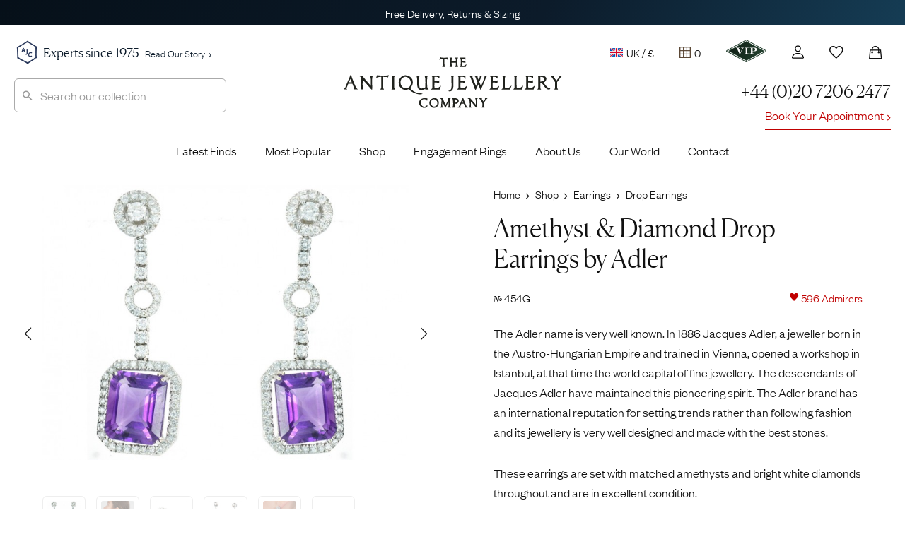

--- FILE ---
content_type: text/html
request_url: https://widget.trustpilot.com/trustboxes/54ad5defc6454f065c28af8b/index.html?templateId=54ad5defc6454f065c28af8b&businessunitId=56b4ebb90000ff0005888c79
body_size: 4834
content:
<!doctype html>
<html>
  <head>
    <meta charset="utf-8" />
    <meta name="robots" content="noindex" />
    <title id="tp-widget-title">Trustpilot Custom Widget</title>
    <script async defer src="./main.js"></script>
    <style>html,body,div,span,applet,object,iframe,h1,h2,h3,h4,h5,h6,p,blockquote,pre,a,abbr,acronym,address,big,cite,code,del,dfn,em,img,ins,kbd,q,s,samp,small,strike,strong,sub,sup,tt,var,b,u,i,center,dl,dt,dd,ol,ul,li,fieldset,form,label,legend,table,caption,tbody,tfoot,thead,tr,th,td,article,aside,canvas,details,embed,figure,figcaption,footer,header,hgroup,menu,nav,output,ruby,section,summary,time,mark,audio,video{border:0;font:inherit;font-size:100%;margin:0;padding:0;vertical-align:baseline}article,aside,details,figcaption,figure,footer,header,hgroup,menu,nav,section{display:block}body{line-height:1}ol,ul{list-style:none}blockquote,q{quotes:none}blockquote:before,blockquote:after,q:before,q:after{content:"";content:none}table{border-collapse:collapse;border-spacing:0}body{font-family:Helvetica Neue,Helvetica,Arial,"sans-serif";font-size:12px}b,strong{font-weight:700}.tp-widget-review__source__information .information-text{font-family:Helvetica Neue,Helvetica,Arial,"sans-serif";font-weight:400}.tp-widget-empty-horizontal__title,.tp-widget-empty-vertical__title,.bold-underline{font-family:Helvetica Neue,Helvetica,Arial,"sans-serif";font-weight:500}@media all and (-ms-high-contrast:none),(-ms-high-contrast:active){.tp-widget-empty-horizontal__title,.tp-widget-empty-vertical__title,.bold-underline{font-weight:600}}.tp-widget-review__source__information .information-title{font-family:Helvetica Neue,Helvetica,Arial,"sans-serif";font-weight:700}*,:after,:before{box-sizing:border-box}.hidden{display:none}.tp-widget-loader,.tp-widget-fallback{left:50%;position:absolute;top:50%;transform:translate(-50%,-50%)}.tp-widget-review__source__information{background-color:#fff;border:1px solid #dcdce6;border-radius:2px;box-shadow:0 4px 24px #00000026;color:#1b1b21;display:none;left:-50px;line-height:16px;padding:16px 8px;position:absolute;top:calc(100% + 12px);z-index:10;cursor:default}@media screen and (min-width:530px){.tp-widget-review__source__information{padding:16px}}#fallback-logo{display:none}.no-svg #fallback-logo{display:inline-block}.tp-widget-wrapper{height:100%;margin:0 auto;max-width:750px;position:relative}.tp-widget-wrapper a,.tp-widget-wrapper #wrapper-company-stars{outline:none;position:relative}.tp-widget-wrapper a:before,.tp-widget-wrapper #wrapper-company-stars:before{content:"";position:absolute;inset:2px;border:2px solid transparent;border-radius:4px;box-sizing:border-box;pointer-events:none;z-index:-1}.tp-widget-wrapper a:focus:before,.tp-widget-wrapper a:focus-within:before,.tp-widget-wrapper a:active:before,.tp-widget-wrapper #wrapper-company-stars:focus:before,.tp-widget-wrapper #wrapper-company-stars:focus-within:before,.tp-widget-wrapper #wrapper-company-stars:active:before{border-color:#3c57bc;box-shadow:0 0 0 2px #fff}.tp-widget-wrapper .tp-widget-review-next button,.tp-widget-wrapper .tp-widget-review-prev button{outline:none;position:relative}.tp-widget-wrapper .tp-widget-review-next button:before,.tp-widget-wrapper .tp-widget-review-prev button:before{content:"";position:absolute;inset:-2px;border:2px solid transparent;border-radius:4px;box-sizing:border-box;pointer-events:none;z-index:-1}.tp-widget-wrapper .tp-widget-review-next button:focus:before,.tp-widget-wrapper .tp-widget-review-next button:focus-within:before,.tp-widget-wrapper .tp-widget-review-next button:active:before,.tp-widget-wrapper .tp-widget-review-prev button:focus:before,.tp-widget-wrapper .tp-widget-review-prev button:focus-within:before,.tp-widget-wrapper .tp-widget-review-prev button:active:before{border-color:#3c57bc;box-shadow:0 0 0 2px #fff}@media screen and (min-width:750px){.tp-widget-wrapper--fullwidth{max-width:100%}.tp-widget-wrapper--fullwidth .tp-widget-attributes-scores-wrapper{border-bottom:1px solid rgb(214,214,214);display:grid;grid-template-columns:1fr 1fr;grid-gap:16px}.tp-widget-wrapper--fullwidth .tp-widget-attributes-scores-wrapper .tp-widget-scores,.tp-widget-wrapper--fullwidth .tp-widget-attributes-scores-wrapper .tp-widget-attributes{border-bottom:none}.tp-widget-wrapper--fullwidth .tp-widget-attributes-scores-wrapper .tp-widget-scores{grid-row:1}}#profile-link:focus-within .tp-link-underlined,#profile-link:hover .tp-link-underlined,#profile-link:active .tp-link-underlined{text-decoration:none}.tp-link-underlined{text-decoration:underline}.tp-stars .tp-star__canvas,.tp-stars .tp-star__canvas--half{fill:#dcdce6}.tp-stars .tp-star__shape{fill:#fff}.tp-widget-review:focus-within .tp-stars--0 .tp-star .tp-star__canvas,.tp-widget-review:focus-within .tp-stars--0 .tp-star .tp-star__canvas--half,.tp-widget-review:hover .tp-stars--0 .tp-star .tp-star__canvas,.tp-widget-review:hover .tp-stars--0 .tp-star .tp-star__canvas--half,.tp-widget-review:active .tp-stars--0 .tp-star .tp-star__canvas,.tp-widget-review:active .tp-stars--0 .tp-star .tp-star__canvas--half,#profile-link:focus-within .tp-stars--0 .tp-star .tp-star__canvas,#profile-link:focus-within .tp-stars--0 .tp-star .tp-star__canvas--half,#profile-link:hover .tp-stars--0 .tp-star .tp-star__canvas,#profile-link:hover .tp-stars--0 .tp-star .tp-star__canvas--half,#profile-link:active .tp-stars--0 .tp-star .tp-star__canvas,#profile-link:active .tp-stars--0 .tp-star .tp-star__canvas--half,#tp-widget-profile-link:focus-within .tp-stars--0 .tp-star .tp-star__canvas,#tp-widget-profile-link:focus-within .tp-stars--0 .tp-star .tp-star__canvas--half,#tp-widget-profile-link:hover .tp-stars--0 .tp-star .tp-star__canvas,#tp-widget-profile-link:hover .tp-stars--0 .tp-star .tp-star__canvas--half,#tp-widget-profile-link:active .tp-stars--0 .tp-star .tp-star__canvas,#tp-widget-profile-link:active .tp-stars--0 .tp-star .tp-star__canvas--half{fill:#9292a3}.tp-stars--1 .tp-star:nth-of-type(-n+1) .tp-star__canvas,.tp-stars--1 .tp-star:nth-of-type(-n+1) .tp-star__canvas--half{fill:#ff3722}.tp-widget-review:focus-within .tp-stars--1 .tp-star:nth-of-type(-n+1) .tp-star__canvas,.tp-widget-review:focus-within .tp-stars--1 .tp-star:nth-of-type(-n+1) .tp-star__canvas--half,.tp-widget-review:hover .tp-stars--1 .tp-star:nth-of-type(-n+1) .tp-star__canvas,.tp-widget-review:hover .tp-stars--1 .tp-star:nth-of-type(-n+1) .tp-star__canvas--half,.tp-widget-review:active .tp-stars--1 .tp-star:nth-of-type(-n+1) .tp-star__canvas,.tp-widget-review:active .tp-stars--1 .tp-star:nth-of-type(-n+1) .tp-star__canvas--half,#profile-link:focus-within .tp-stars--1 .tp-star:nth-of-type(-n+1) .tp-star__canvas,#profile-link:focus-within .tp-stars--1 .tp-star:nth-of-type(-n+1) .tp-star__canvas--half,#profile-link:hover .tp-stars--1 .tp-star:nth-of-type(-n+1) .tp-star__canvas,#profile-link:hover .tp-stars--1 .tp-star:nth-of-type(-n+1) .tp-star__canvas--half,#profile-link:active .tp-stars--1 .tp-star:nth-of-type(-n+1) .tp-star__canvas,#profile-link:active .tp-stars--1 .tp-star:nth-of-type(-n+1) .tp-star__canvas--half,#tp-widget-profile-link:focus-within .tp-stars--1 .tp-star:nth-of-type(-n+1) .tp-star__canvas,#tp-widget-profile-link:focus-within .tp-stars--1 .tp-star:nth-of-type(-n+1) .tp-star__canvas--half,#tp-widget-profile-link:hover .tp-stars--1 .tp-star:nth-of-type(-n+1) .tp-star__canvas,#tp-widget-profile-link:hover .tp-stars--1 .tp-star:nth-of-type(-n+1) .tp-star__canvas--half,#tp-widget-profile-link:active .tp-stars--1 .tp-star:nth-of-type(-n+1) .tp-star__canvas,#tp-widget-profile-link:active .tp-stars--1 .tp-star:nth-of-type(-n+1) .tp-star__canvas--half{fill:#cc1300}.tp-stars--2 .tp-star:nth-of-type(-n+2) .tp-star__canvas,.tp-stars--2 .tp-star:nth-of-type(-n+2) .tp-star__canvas--half{fill:#ff8622}.tp-widget-review:focus-within .tp-stars--2 .tp-star:nth-of-type(-n+2) .tp-star__canvas,.tp-widget-review:focus-within .tp-stars--2 .tp-star:nth-of-type(-n+2) .tp-star__canvas--half,.tp-widget-review:hover .tp-stars--2 .tp-star:nth-of-type(-n+2) .tp-star__canvas,.tp-widget-review:hover .tp-stars--2 .tp-star:nth-of-type(-n+2) .tp-star__canvas--half,.tp-widget-review:active .tp-stars--2 .tp-star:nth-of-type(-n+2) .tp-star__canvas,.tp-widget-review:active .tp-stars--2 .tp-star:nth-of-type(-n+2) .tp-star__canvas--half,#profile-link:focus-within .tp-stars--2 .tp-star:nth-of-type(-n+2) .tp-star__canvas,#profile-link:focus-within .tp-stars--2 .tp-star:nth-of-type(-n+2) .tp-star__canvas--half,#profile-link:hover .tp-stars--2 .tp-star:nth-of-type(-n+2) .tp-star__canvas,#profile-link:hover .tp-stars--2 .tp-star:nth-of-type(-n+2) .tp-star__canvas--half,#profile-link:active .tp-stars--2 .tp-star:nth-of-type(-n+2) .tp-star__canvas,#profile-link:active .tp-stars--2 .tp-star:nth-of-type(-n+2) .tp-star__canvas--half,#tp-widget-profile-link:focus-within .tp-stars--2 .tp-star:nth-of-type(-n+2) .tp-star__canvas,#tp-widget-profile-link:focus-within .tp-stars--2 .tp-star:nth-of-type(-n+2) .tp-star__canvas--half,#tp-widget-profile-link:hover .tp-stars--2 .tp-star:nth-of-type(-n+2) .tp-star__canvas,#tp-widget-profile-link:hover .tp-stars--2 .tp-star:nth-of-type(-n+2) .tp-star__canvas--half,#tp-widget-profile-link:active .tp-stars--2 .tp-star:nth-of-type(-n+2) .tp-star__canvas,#tp-widget-profile-link:active .tp-stars--2 .tp-star:nth-of-type(-n+2) .tp-star__canvas--half{fill:#cc5c00}.tp-stars--3 .tp-star:nth-of-type(-n+3) .tp-star__canvas,.tp-stars--3 .tp-star:nth-of-type(-n+3) .tp-star__canvas--half{fill:#ffce00}.tp-widget-review:focus-within .tp-stars--3 .tp-star:nth-of-type(-n+3) .tp-star__canvas,.tp-widget-review:focus-within .tp-stars--3 .tp-star:nth-of-type(-n+3) .tp-star__canvas--half,.tp-widget-review:hover .tp-stars--3 .tp-star:nth-of-type(-n+3) .tp-star__canvas,.tp-widget-review:hover .tp-stars--3 .tp-star:nth-of-type(-n+3) .tp-star__canvas--half,.tp-widget-review:active .tp-stars--3 .tp-star:nth-of-type(-n+3) .tp-star__canvas,.tp-widget-review:active .tp-stars--3 .tp-star:nth-of-type(-n+3) .tp-star__canvas--half,#profile-link:focus-within .tp-stars--3 .tp-star:nth-of-type(-n+3) .tp-star__canvas,#profile-link:focus-within .tp-stars--3 .tp-star:nth-of-type(-n+3) .tp-star__canvas--half,#profile-link:hover .tp-stars--3 .tp-star:nth-of-type(-n+3) .tp-star__canvas,#profile-link:hover .tp-stars--3 .tp-star:nth-of-type(-n+3) .tp-star__canvas--half,#profile-link:active .tp-stars--3 .tp-star:nth-of-type(-n+3) .tp-star__canvas,#profile-link:active .tp-stars--3 .tp-star:nth-of-type(-n+3) .tp-star__canvas--half,#tp-widget-profile-link:focus-within .tp-stars--3 .tp-star:nth-of-type(-n+3) .tp-star__canvas,#tp-widget-profile-link:focus-within .tp-stars--3 .tp-star:nth-of-type(-n+3) .tp-star__canvas--half,#tp-widget-profile-link:hover .tp-stars--3 .tp-star:nth-of-type(-n+3) .tp-star__canvas,#tp-widget-profile-link:hover .tp-stars--3 .tp-star:nth-of-type(-n+3) .tp-star__canvas--half,#tp-widget-profile-link:active .tp-stars--3 .tp-star:nth-of-type(-n+3) .tp-star__canvas,#tp-widget-profile-link:active .tp-stars--3 .tp-star:nth-of-type(-n+3) .tp-star__canvas--half{fill:#b29000}.tp-stars--4 .tp-star:nth-of-type(-n+4) .tp-star__canvas,.tp-stars--4 .tp-star:nth-of-type(-n+4) .tp-star__canvas--half{fill:#73cf11}.tp-widget-review:focus-within .tp-stars--4 .tp-star:nth-of-type(-n+4) .tp-star__canvas,.tp-widget-review:focus-within .tp-stars--4 .tp-star:nth-of-type(-n+4) .tp-star__canvas--half,.tp-widget-review:hover .tp-stars--4 .tp-star:nth-of-type(-n+4) .tp-star__canvas,.tp-widget-review:hover .tp-stars--4 .tp-star:nth-of-type(-n+4) .tp-star__canvas--half,.tp-widget-review:active .tp-stars--4 .tp-star:nth-of-type(-n+4) .tp-star__canvas,.tp-widget-review:active .tp-stars--4 .tp-star:nth-of-type(-n+4) .tp-star__canvas--half,#profile-link:focus-within .tp-stars--4 .tp-star:nth-of-type(-n+4) .tp-star__canvas,#profile-link:focus-within .tp-stars--4 .tp-star:nth-of-type(-n+4) .tp-star__canvas--half,#profile-link:hover .tp-stars--4 .tp-star:nth-of-type(-n+4) .tp-star__canvas,#profile-link:hover .tp-stars--4 .tp-star:nth-of-type(-n+4) .tp-star__canvas--half,#profile-link:active .tp-stars--4 .tp-star:nth-of-type(-n+4) .tp-star__canvas,#profile-link:active .tp-stars--4 .tp-star:nth-of-type(-n+4) .tp-star__canvas--half,#tp-widget-profile-link:focus-within .tp-stars--4 .tp-star:nth-of-type(-n+4) .tp-star__canvas,#tp-widget-profile-link:focus-within .tp-stars--4 .tp-star:nth-of-type(-n+4) .tp-star__canvas--half,#tp-widget-profile-link:hover .tp-stars--4 .tp-star:nth-of-type(-n+4) .tp-star__canvas,#tp-widget-profile-link:hover .tp-stars--4 .tp-star:nth-of-type(-n+4) .tp-star__canvas--half,#tp-widget-profile-link:active .tp-stars--4 .tp-star:nth-of-type(-n+4) .tp-star__canvas,#tp-widget-profile-link:active .tp-stars--4 .tp-star:nth-of-type(-n+4) .tp-star__canvas--half{fill:#56a700}.tp-stars--5 .tp-star:nth-of-type(-n+5) .tp-star__canvas,.tp-stars--5 .tp-star:nth-of-type(-n+5) .tp-star__canvas--half{fill:#00b67a}.tp-widget-review:focus-within .tp-stars--5 .tp-star:nth-of-type(-n+5) .tp-star__canvas,.tp-widget-review:focus-within .tp-stars--5 .tp-star:nth-of-type(-n+5) .tp-star__canvas--half,.tp-widget-review:hover .tp-stars--5 .tp-star:nth-of-type(-n+5) .tp-star__canvas,.tp-widget-review:hover .tp-stars--5 .tp-star:nth-of-type(-n+5) .tp-star__canvas--half,.tp-widget-review:active .tp-stars--5 .tp-star:nth-of-type(-n+5) .tp-star__canvas,.tp-widget-review:active .tp-stars--5 .tp-star:nth-of-type(-n+5) .tp-star__canvas--half,#profile-link:focus-within .tp-stars--5 .tp-star:nth-of-type(-n+5) .tp-star__canvas,#profile-link:focus-within .tp-stars--5 .tp-star:nth-of-type(-n+5) .tp-star__canvas--half,#profile-link:hover .tp-stars--5 .tp-star:nth-of-type(-n+5) .tp-star__canvas,#profile-link:hover .tp-stars--5 .tp-star:nth-of-type(-n+5) .tp-star__canvas--half,#profile-link:active .tp-stars--5 .tp-star:nth-of-type(-n+5) .tp-star__canvas,#profile-link:active .tp-stars--5 .tp-star:nth-of-type(-n+5) .tp-star__canvas--half,#tp-widget-profile-link:focus-within .tp-stars--5 .tp-star:nth-of-type(-n+5) .tp-star__canvas,#tp-widget-profile-link:focus-within .tp-stars--5 .tp-star:nth-of-type(-n+5) .tp-star__canvas--half,#tp-widget-profile-link:hover .tp-stars--5 .tp-star:nth-of-type(-n+5) .tp-star__canvas,#tp-widget-profile-link:hover .tp-stars--5 .tp-star:nth-of-type(-n+5) .tp-star__canvas--half,#tp-widget-profile-link:active .tp-stars--5 .tp-star:nth-of-type(-n+5) .tp-star__canvas,#tp-widget-profile-link:active .tp-stars--5 .tp-star:nth-of-type(-n+5) .tp-star__canvas--half{fill:#007a52}.tp-stars--1--half .tp-star:nth-of-type(-n+2) .tp-star__canvas--half{fill:#ff3722}.tp-widget-review:focus-within .tp-stars--1--half .tp-star:nth-of-type(-n+2) .tp-star__canvas--half,.tp-widget-review:hover .tp-stars--1--half .tp-star:nth-of-type(-n+2) .tp-star__canvas--half,.tp-widget-review:active .tp-stars--1--half .tp-star:nth-of-type(-n+2) .tp-star__canvas--half,#profile-link:focus-within .tp-stars--1--half .tp-star:nth-of-type(-n+2) .tp-star__canvas--half,#profile-link:hover .tp-stars--1--half .tp-star:nth-of-type(-n+2) .tp-star__canvas--half,#profile-link:active .tp-stars--1--half .tp-star:nth-of-type(-n+2) .tp-star__canvas--half,#tp-widget-profile-link:focus-within .tp-stars--1--half .tp-star:nth-of-type(-n+2) .tp-star__canvas--half,#tp-widget-profile-link:hover .tp-stars--1--half .tp-star:nth-of-type(-n+2) .tp-star__canvas--half,#tp-widget-profile-link:active .tp-stars--1--half .tp-star:nth-of-type(-n+2) .tp-star__canvas--half{fill:#cc1300}.tp-stars--2--half .tp-star:nth-of-type(-n+3) .tp-star__canvas--half{fill:#ff8622}.tp-widget-review:focus-within .tp-stars--2--half .tp-star:nth-of-type(-n+3) .tp-star__canvas--half,.tp-widget-review:hover .tp-stars--2--half .tp-star:nth-of-type(-n+3) .tp-star__canvas--half,.tp-widget-review:active .tp-stars--2--half .tp-star:nth-of-type(-n+3) .tp-star__canvas--half,#profile-link:focus-within .tp-stars--2--half .tp-star:nth-of-type(-n+3) .tp-star__canvas--half,#profile-link:hover .tp-stars--2--half .tp-star:nth-of-type(-n+3) .tp-star__canvas--half,#profile-link:active .tp-stars--2--half .tp-star:nth-of-type(-n+3) .tp-star__canvas--half,#tp-widget-profile-link:focus-within .tp-stars--2--half .tp-star:nth-of-type(-n+3) .tp-star__canvas--half,#tp-widget-profile-link:hover .tp-stars--2--half .tp-star:nth-of-type(-n+3) .tp-star__canvas--half,#tp-widget-profile-link:active .tp-stars--2--half .tp-star:nth-of-type(-n+3) .tp-star__canvas--half{fill:#cc5c00}.tp-stars--3--half .tp-star:nth-of-type(-n+4) .tp-star__canvas--half{fill:#ffce00}.tp-widget-review:focus-within .tp-stars--3--half .tp-star:nth-of-type(-n+4) .tp-star__canvas--half,.tp-widget-review:hover .tp-stars--3--half .tp-star:nth-of-type(-n+4) .tp-star__canvas--half,.tp-widget-review:active .tp-stars--3--half .tp-star:nth-of-type(-n+4) .tp-star__canvas--half,#profile-link:focus-within .tp-stars--3--half .tp-star:nth-of-type(-n+4) .tp-star__canvas--half,#profile-link:hover .tp-stars--3--half .tp-star:nth-of-type(-n+4) .tp-star__canvas--half,#profile-link:active .tp-stars--3--half .tp-star:nth-of-type(-n+4) .tp-star__canvas--half,#tp-widget-profile-link:focus-within .tp-stars--3--half .tp-star:nth-of-type(-n+4) .tp-star__canvas--half,#tp-widget-profile-link:hover .tp-stars--3--half .tp-star:nth-of-type(-n+4) .tp-star__canvas--half,#tp-widget-profile-link:active .tp-stars--3--half .tp-star:nth-of-type(-n+4) .tp-star__canvas--half{fill:#b29000}.tp-stars--4--half .tp-star:nth-of-type(-n+4) .tp-star__canvas,.tp-stars--4--half .tp-star:nth-of-type(-n+4) .tp-star__canvas--half{fill:#00b67a}.tp-stars--4--half .tp-star:nth-of-type(-n+5) .tp-star__canvas--half{fill:#00b67a}.tp-widget-review:focus-within .tp-stars--4--half .tp-star:nth-of-type(-n+4) .tp-star__canvas,.tp-widget-review:focus-within .tp-stars--4--half .tp-star:nth-of-type(-n+4) .tp-star__canvas--half,.tp-widget-review:hover .tp-stars--4--half .tp-star:nth-of-type(-n+4) .tp-star__canvas,.tp-widget-review:hover .tp-stars--4--half .tp-star:nth-of-type(-n+4) .tp-star__canvas--half,.tp-widget-review:active .tp-stars--4--half .tp-star:nth-of-type(-n+4) .tp-star__canvas,.tp-widget-review:active .tp-stars--4--half .tp-star:nth-of-type(-n+4) .tp-star__canvas--half,#profile-link:focus-within .tp-stars--4--half .tp-star:nth-of-type(-n+4) .tp-star__canvas,#profile-link:focus-within .tp-stars--4--half .tp-star:nth-of-type(-n+4) .tp-star__canvas--half,#profile-link:hover .tp-stars--4--half .tp-star:nth-of-type(-n+4) .tp-star__canvas,#profile-link:hover .tp-stars--4--half .tp-star:nth-of-type(-n+4) .tp-star__canvas--half,#profile-link:active .tp-stars--4--half .tp-star:nth-of-type(-n+4) .tp-star__canvas,#profile-link:active .tp-stars--4--half .tp-star:nth-of-type(-n+4) .tp-star__canvas--half,#tp-widget-profile-link:focus-within .tp-stars--4--half .tp-star:nth-of-type(-n+4) .tp-star__canvas,#tp-widget-profile-link:focus-within .tp-stars--4--half .tp-star:nth-of-type(-n+4) .tp-star__canvas--half,#tp-widget-profile-link:hover .tp-stars--4--half .tp-star:nth-of-type(-n+4) .tp-star__canvas,#tp-widget-profile-link:hover .tp-stars--4--half .tp-star:nth-of-type(-n+4) .tp-star__canvas--half,#tp-widget-profile-link:active .tp-stars--4--half .tp-star:nth-of-type(-n+4) .tp-star__canvas,#tp-widget-profile-link:active .tp-stars--4--half .tp-star:nth-of-type(-n+4) .tp-star__canvas--half{fill:#007a52}.tp-widget-review:focus-within .tp-stars--4--half .tp-star:nth-of-type(-n+5) .tp-star__canvas--half,.tp-widget-review:hover .tp-stars--4--half .tp-star:nth-of-type(-n+5) .tp-star__canvas--half,.tp-widget-review:active .tp-stars--4--half .tp-star:nth-of-type(-n+5) .tp-star__canvas--half,#profile-link:focus-within .tp-stars--4--half .tp-star:nth-of-type(-n+5) .tp-star__canvas--half,#profile-link:hover .tp-stars--4--half .tp-star:nth-of-type(-n+5) .tp-star__canvas--half,#profile-link:active .tp-stars--4--half .tp-star:nth-of-type(-n+5) .tp-star__canvas--half,#tp-widget-profile-link:focus-within .tp-stars--4--half .tp-star:nth-of-type(-n+5) .tp-star__canvas--half,#tp-widget-profile-link:hover .tp-stars--4--half .tp-star:nth-of-type(-n+5) .tp-star__canvas--half,#tp-widget-profile-link:active .tp-stars--4--half .tp-star:nth-of-type(-n+5) .tp-star__canvas--half{fill:#007a52}.tp-widget-loader,.tp-widget-fallback{max-width:50%;text-align:center;width:400vh}.tp-widget-loader svg,.tp-widget-fallback svg{width:100%}@media screen and (min-width:400px){.tp-widget-loader,.tp-widget-fallback{max-width:200px}}.tp-widget-loader--loaded{opacity:0}.bold-underline{text-decoration:underline}.bold-underline:hover{text-decoration:none}.dark,.dark a{color:#fff}.dark .bold-underline:not(.bold-underline--single-theme){border-color:#fff9}.dark .bold-underline:not(.bold-underline--single-theme):hover{border-color:#fff}.dark .tp-logo__text{fill:#fff}.dark .tp-widget-loader .tp-logo__text{fill:#191919}.dark a:focus:before,.dark a:active:before,.dark .tp-widget-review:focus:before,.dark .tp-widget-review:active:before,.dark .tp-widget-review:focus-visible:before,.dark .tp-widget-review:focus-within:before,.dark #wrapper-company-stars:focus:before,.dark #wrapper-company-stars:active:before{border:2px solid #000!important;box-shadow:0 0 0 2px #fff!important}.dark .tp-widget-review-next:focus button:before,.dark .tp-widget-review-next:active button:before,.dark .tp-widget-review-next:focus-visible button:before,.dark .tp-widget-review-next:focus-within button:before,.dark .tp-widget-review-prev:focus button:before,.dark .tp-widget-review-prev:active button:before,.dark .tp-widget-review-prev:focus-visible button:before,.dark .tp-widget-review-prev:focus-within button:before{border:2px solid #000!important;box-shadow:0 0 0 2px #fff!important}.sr-only:not(:focus):not(:active){clip:rect(0 0 0 0);clip-path:inset(50%);height:1px;overflow:hidden;position:absolute;white-space:nowrap;width:1px}html{height:100%;overflow:hidden}body{color:#191919;height:100%;line-height:1;min-width:100%;overflow:hidden;width:1px}img{border:0}svg{display:block;width:100%}a{color:#191919;text-decoration:none}.tp-widget-empty-vertical{align-items:center;display:flex;flex-direction:column;justify-content:center}.tp-widget-empty-vertical__title{font-size:18px;margin:0 0 12px;text-align:center}.tp-widget-empty-vertical__stars{margin:0 0 8px;width:150px}.tp-widget-empty-vertical__subtitle-wrapper{display:flex;flex-direction:row}.tp-widget-empty-vertical__subtitle{align-items:center;display:flex;font-size:14px;text-align:center}.tp-widget-empty-vertical__logo{margin:0 0 5px 5px;width:90px}.tp-widget-empty-horizontal{align-items:center;display:flex;flex-direction:row;height:100%;justify-content:center}.tp-widget-empty-horizontal__title{font-size:14px;text-align:center}.tp-widget-empty-horizontal__logo{margin:0 0 5px 5px;width:90px}@media screen and (max-width:300px){.tp-widget-empty-vertical__subtitle-wrapper{align-items:center;display:flex;flex-direction:column}.tp-widget-empty-vertical__logo{margin:5px 0 0}.tp-widget-empty-horizontal{flex-direction:column}.tp-widget-empty-horizontal__logo{margin:0}}.tp-widget-review__source{position:relative;display:inline-flex;align-items:center;color:#6c6c85}.tp-widget-review__source__information{width:180px}@media screen and (min-width:530px){.tp-widget-review__source__information{width:250px}}.tp-widget-review__source__information a{color:#1a66ff;text-decoration:underline}.tp-widget-review__source__information .information-title{color:#1b1b21;font-size:13px;line-height:16px;margin-bottom:4px}.tp-widget-review__source__information .information-text{color:#1b1b21;display:block;font-size:13px;line-height:16px}.tp-widget-review__source__arrow{background-color:#fff;border-left:1px solid #dcdce6;border-top:1px solid #dcdce6;content:"";display:block;position:absolute;left:28%;top:-8px;height:14px;width:14px;transform:rotate(45deg)}@media screen and (min-width:530px){.tp-widget-review__source__arrow{left:20%}}.tp-widget-review__source:hover .tp-widget-review__source__information{display:block}.tp-widget-review__source:hover .tp-widget-review__source__information a{text-decoration:underline}.tp-widget-review__source:hover:after{content:"";display:block;height:20px;left:0;position:absolute;top:100%;width:100%}.tp-widget-review-disclaimer__link{color:#605e56;font-size:12px;font-style:normal;font-weight:450;line-height:140%;text-decoration-line:underline;text-decoration-style:solid;text-decoration-skip-ink:auto;text-decoration-thickness:auto;text-underline-offset:auto;text-underline-position:from-font;padding:0 8px}.tp-widget-review-disclaimer__link:hover{text-decoration:none}.dark .tp-widget-review-disclaimer__link{color:#fff}.visually-hidden{position:absolute!important;width:1px;height:1px;padding:0;margin:0;overflow:hidden;clip:rect(0,0,0,0);clip-path:inset(50%);white-space:nowrap;border:0}.top-row{display:flex;gap:8px}.tp-widget-review__source{display:block;min-width:0;color:inherit}.verification-label-wrapper{position:relative}.verification-label-wrapper .verification-label{align-items:center;display:flex;font-size:13px;font-weight:400;height:16px;line-height:16px;margin-top:2px;overflow:hidden}.verification-label-wrapper .verification-label .label-icon{flex-shrink:0;height:14px;margin:0 4px 2px auto;width:14px}.verification-label-wrapper .verification-label .label-text{white-space:nowrap;overflow:hidden;text-overflow:ellipsis;text-decoration:underline}.verification-label-wrapper .verification-label .label-text:hover{text-decoration:none}a.verification-label-link{display:flex;flex-direction:column;width:100%;text-decoration:none;margin:0;padding:0;position:relative}a.verification-label-link:before{content:"";position:absolute;inset:-2px;border:2px solid transparent;border-radius:4px;box-sizing:border-box;pointer-events:none;z-index:1}a.verification-label-link:focus:before,a.verification-label-link:focus-within:before,a.verification-label-link:active:before{border-color:#3c57bc;box-shadow:0 0 0 2px #fff}.tp-widget-stars{margin-bottom:8px}.tp-stars,.tp-stars-custom-color{width:100px}.wrapper-top .tp-widget-reviews-wrapper{opacity:1;overflow:hidden;transition:opacity .6s ease;visibility:visible;z-index:2}.wrapper-top .tp-widget-reviews{height:160px;overflow:hidden;white-space:nowrap}.wrapper-top .tp-widget-reviews .tp-widget-review{background-color:#f8f9fa;border-radius:2px;box-shadow:0 1px #b6c4d266;display:inline-flex;flex-direction:column;height:159px;line-height:16px;margin:0 24px 0 0;padding:15px;position:relative;vertical-align:middle;white-space:normal}.wrapper-top .tp-widget-reviews .tp-widget-review .tp-widget-review-link:focus{position:relative}.wrapper-top .tp-widget-reviews .tp-widget-review .tp-widget-review-link:focus:before{content:"";position:absolute;inset:-4px;border:2px solid transparent;border-radius:4px;box-sizing:border-box;pointer-events:none;z-index:1}.wrapper-top .tp-widget-reviews .tp-widget-review .tp-widget-review-link:focus:focus:before,.wrapper-top .tp-widget-reviews .tp-widget-review .tp-widget-review-link:focus:focus-within:before,.wrapper-top .tp-widget-reviews .tp-widget-review .tp-widget-review-link:focus:active:before{border-color:#3c57bc;box-shadow:0 0 0 2px #fff}.wrapper-top .tp-widget-reviews .tp-widget-review .header{font-size:14px;font-weight:700;line-height:16px;margin:0 0 10px;overflow:hidden;text-overflow:ellipsis;white-space:nowrap}.wrapper-top .tp-widget-reviews .tp-widget-review .text{font-size:13px;line-height:16px;max-height:50px;overflow:hidden;word-wrap:break-word}.wrapper-top .tp-widget-reviews .tp-widget-review-link,.wrapper-top .tp-widget-reviews .tp-widget-review-content{height:100%}.wrapper-top .tp-widget-reviews .tp-widget-review-content{display:flex;flex-direction:column}.wrapper-top .tp-widget-reviews .tp-widget-review__source__information .information-text a:hover{text-decoration:none}.wrapper-top .tp-widget-reviews .date-and-user-info-wrapper{display:flex;margin-top:auto}.wrapper-top .tp-widget-reviews .date-and-user-info-wrapper .name{font-weight:700;overflow:hidden;text-overflow:ellipsis;white-space:nowrap}.wrapper-top .tp-widget-reviews .date-and-user-info-wrapper .date{flex-shrink:0;margin-left:3px}.wrapper-top .tp-widget-reviews .date-and-user-info-wrapper,.wrapper-top .tp-widget-reviews .verification-label{color:#000;color:#636363}.wrapper-bottom{line-height:16px;margin:10px auto 5px;text-align:center;-webkit-user-select:none;user-select:none}.wrapper-bottom span{display:inline-block}.wrapper-bottom span span{white-space:nowrap}.wrapper-bottom .tp-widget-rating{display:inline-block;vertical-align:bottom}.wrapper-bottom .tp-widget-rating-long,.wrapper-bottom .tp-widget-reviews-filter-dot{display:none}.wrapper-bottom .tp-widget-poweredby{margin-top:8px}.wrapper-bottom .tp-widget-logo{display:block;margin:0 auto;width:65px}.wrapper-bottom .tp-widget-profile-link{display:inline-block}.wrapper-bottom .tp-widget-reviews-filter-label-wrapper{display:block}.wrapper-bottom .tp-widget-reviews-filter-label{margin-top:5px}@media screen and (min-width:380px){.wrapper-bottom .tp-widget-rating-long{display:inline-block}.wrapper-bottom .tp-widget-rating-short{display:none}.wrapper-bottom .tp-widget-reviews-filter-label-wrapper{display:inline-block}.wrapper-bottom .tp-widget-reviews-filter-label{margin-top:0}.wrapper-bottom .tp-widget-reviews-filter-dot{display:inline}.wrapper-bottom .tp-widget-logo{width:80px}}@media screen and (min-width:540px){.wrapper-bottom{font-size:13px}}.wrapper-top .tp-widget-review-next,.wrapper-top .tp-widget-review-prev{cursor:pointer;height:100%;position:absolute;stroke:#191919;top:0;width:50px;z-index:10}.wrapper-top .tp-widget-review-next .svg-slider-arrow,.wrapper-top .tp-widget-review-prev .svg-slider-arrow{background:transparent;border:none;cursor:pointer;display:block;margin:68px auto 0;min-height:24px;min-width:24px;padding:0;width:24px}.wrapper-top .tp-widget-review-next .svg-slider-arrow:hover,.wrapper-top .tp-widget-review-prev .svg-slider-arrow:hover{background:#c2d5f7;padding:10px;width:44px;height:44px;border-radius:50%;margin-top:58px}.wrapper-top .tp-widget-review-next .svg-slider-arrow svg,.wrapper-top .tp-widget-review-prev .svg-slider-arrow svg{width:24px!important;height:24px!important}.wrapper-top .tp-widget-review-next.display-none,.wrapper-top .tp-widget-review-prev.display-none{cursor:default;opacity:.2}.wrapper-top .tp-widget-review-next.display-none button:hover,.wrapper-top .tp-widget-review-prev.display-none button:hover{background:transparent}.wrapper-top .tp-widget-review-next svg circle,.wrapper-top .tp-widget-review-prev svg circle{stroke:#191919}.wrapper-top .tp-widget-review-next{right:0}.wrapper-top .tp-widget-review-next svg{transform:rotate(180deg)}.wrapper-top .tp-widget-review-prev{left:-1px}@keyframes placeHolderShimmer{0%{background-position:-468px 0}50%{background-position:468px 0}to{background-position:468px 0}}.wrapper-top .tp-widget-reviews--placeholder{height:160px;opacity:1;position:absolute;top:0;transition:opacity .6s ease;width:calc(100% + 24px);z-index:10}.wrapper-top .tp-widget-reviews--placeholder-hide{opacity:0}.wrapper-top .tp-widget-reviews--placeholder .tp-widget-review--placeholder{display:inline-block;position:static;width:calc(100% - 24px)}.wrapper-top .tp-widget-reviews--placeholder .tp-widget-review__placeholder{animation-duration:2s;animation-fill-mode:forwards;animation-iteration-count:infinite;animation-name:placeHolderShimmer;animation-timing-function:linear;background:linear-gradient(to right,#f8f9fa 8%,#d6d6d6 18%,#f8f9fa 33%);background-size:800px 10px;height:10px;margin-top:10px}.wrapper-top .tp-widget-reviews--placeholder .tp-widget-review__placeholder--no-animation{animation-name:none;background:#f8f9fa}.wrapper-top .tp-widget-reviews--placeholder .tp-widget-review__placeholder--small{width:70%}@media screen and (min-width:540px){.wrapper-top .tp-widget-reviews--placeholder .tp-widget-review--placeholder{width:calc(50% - 24px)}}@media screen and (min-width:760px){.wrapper-top .tp-widget-reviews--placeholder .tp-widget-review--placeholder{width:calc(33% - 24px)}}@media screen and (min-width:980px){.wrapper-top .tp-widget-reviews--placeholder .tp-widget-review--placeholder{width:calc(25% - 24px)}}@media screen and (min-width:1200px){.wrapper-top .tp-widget-reviews--placeholder .tp-widget-review--placeholder{width:calc(20% - 24px)}}.dark .tp-widget-review-next,.dark .tp-widget-review-prev{stroke:#fff}.dark .tp-widget-review-next.display-none,.dark .tp-widget-review-prev.display-none{cursor:default;opacity:.2}.dark .wrapper-top .tp-widget-reviews .tp-widget-review{background-color:#212121;box-shadow:0 1px #1b1b21;box-shadow:0 1px #030303}.dark .wrapper-top .tp-widget-reviews .date-and-user-info-wrapper,.dark .wrapper-top .tp-widget-reviews .verification-label{color:#fff;color:#bebebe}.tp-widget-review-disclaimer-small.active{display:block;margin-top:8px}.tp-widget-review-disclaimer-large.active{display:inline-block}.tp-widget-wrapper{max-width:none;min-width:300px;opacity:1}.tp-widget-wrapper .wrapper-left{text-align:center}.tp-widget-wrapper .wrapper-top{height:160px;margin:10px 0 0;overflow:hidden;padding:0 50px;position:relative}#tp-widget-loader{height:160px;position:absolute;width:calc(100% - 100px);z-index:3}.tp-widget-loader--loaded{display:none}
</style>
  </head>

  <body>
    <div id="tp-widget-wrapper" class="tp-widget-wrapper" >
      <div id="wrapper-top" class="wrapper-top">
        <div id="tp-widget-loader"></div>
        <div id="review-arrow-left" class="tp-widget-review-prev icon-angle-left">
          <div class="arrow">&nbsp;</div>
          <button id="tp-widget-previous-button" class="svg-slider-arrow"></button>
        </div>
        <div id="review-arrow-right" class="tp-widget-review-next icon-angle-right">
          <div class="arrow">&nbsp;</div>
          <button id="tp-widget-next-button" class="svg-slider-arrow"></button>
        </div>
        <div
          id="tp-widget-reviews-wrapper"
          class="tp-widget-reviews-wrapper hidden-element"
          aria-labelledby="tp-widget-reviews-filter-label"
          role="region"
        >
          <ul id="tp-widget-reviews" class="tp-widget-reviews"></ul>
        </div>
      </div>
      <div id="footer" class="wrapper-bottom">
        <a id="tp-widget-profile-link" class="tp-widget-profile-link" target="_blank">
          <span id="tp-widget-review-title">
            <span id="rating-long" class="tp-widget-rating tp-widget-rating-long"></span>
            <span id="rating-short" class="tp-widget-rating tp-widget-rating-short"></span>
            <span class="tp-widget-reviews-filter-label-wrapper">
              <span
                id="tp-widget-reviews-filter-label"
                class="tp-widget-reviews-filter-label"
              ></span
              ><span id="tp-widget-reviews-filter-dot" class="tp-widget-reviews-filter-dot"></span>
            </span>
          </span>

          <!-- Logo -->
          <span id="tp-widget-logo" class="profile-url tp-widget-logo"></span>
        </a>
        <div id="tp-widget-review-disclaimer-large" class="tp-widget-review-disclaimer-large"></div>
        <div id="tp-widget-review-disclaimer-small" class="tp-widget-review-disclaimer-small"></div>
      </div>
    </div>

    <!-- Error Fallback -->
    <div id="tp-widget-fallback" class="tp-widget-fallback"></div>
  </body>
</html>


--- FILE ---
content_type: text/html; charset=utf-8
request_url: https://www.google.com/recaptcha/enterprise/anchor?ar=1&k=6LdxCvorAAAAALlKPvY_ZQ6Bg57uxyTVO0K36AfF&co=aHR0cHM6Ly93d3cuYW50aXF1ZWpld2VsbGVyeWNvbXBhbnkuY29tOjQ0Mw..&hl=en&v=vUgXt_KV952_-5BB2jjloYzl&size=invisible&anchor-ms=20000&execute-ms=30000&cb=y11qm3cmsm4c
body_size: 49177
content:
<!DOCTYPE HTML><html dir="ltr" lang="en"><head><meta http-equiv="Content-Type" content="text/html; charset=UTF-8">
<meta http-equiv="X-UA-Compatible" content="IE=edge">
<title>reCAPTCHA</title>
<style type="text/css">
/* cyrillic-ext */
@font-face {
  font-family: 'Roboto';
  font-style: normal;
  font-weight: 400;
  font-stretch: 100%;
  src: url(//fonts.gstatic.com/s/roboto/v48/KFO7CnqEu92Fr1ME7kSn66aGLdTylUAMa3GUBHMdazTgWw.woff2) format('woff2');
  unicode-range: U+0460-052F, U+1C80-1C8A, U+20B4, U+2DE0-2DFF, U+A640-A69F, U+FE2E-FE2F;
}
/* cyrillic */
@font-face {
  font-family: 'Roboto';
  font-style: normal;
  font-weight: 400;
  font-stretch: 100%;
  src: url(//fonts.gstatic.com/s/roboto/v48/KFO7CnqEu92Fr1ME7kSn66aGLdTylUAMa3iUBHMdazTgWw.woff2) format('woff2');
  unicode-range: U+0301, U+0400-045F, U+0490-0491, U+04B0-04B1, U+2116;
}
/* greek-ext */
@font-face {
  font-family: 'Roboto';
  font-style: normal;
  font-weight: 400;
  font-stretch: 100%;
  src: url(//fonts.gstatic.com/s/roboto/v48/KFO7CnqEu92Fr1ME7kSn66aGLdTylUAMa3CUBHMdazTgWw.woff2) format('woff2');
  unicode-range: U+1F00-1FFF;
}
/* greek */
@font-face {
  font-family: 'Roboto';
  font-style: normal;
  font-weight: 400;
  font-stretch: 100%;
  src: url(//fonts.gstatic.com/s/roboto/v48/KFO7CnqEu92Fr1ME7kSn66aGLdTylUAMa3-UBHMdazTgWw.woff2) format('woff2');
  unicode-range: U+0370-0377, U+037A-037F, U+0384-038A, U+038C, U+038E-03A1, U+03A3-03FF;
}
/* math */
@font-face {
  font-family: 'Roboto';
  font-style: normal;
  font-weight: 400;
  font-stretch: 100%;
  src: url(//fonts.gstatic.com/s/roboto/v48/KFO7CnqEu92Fr1ME7kSn66aGLdTylUAMawCUBHMdazTgWw.woff2) format('woff2');
  unicode-range: U+0302-0303, U+0305, U+0307-0308, U+0310, U+0312, U+0315, U+031A, U+0326-0327, U+032C, U+032F-0330, U+0332-0333, U+0338, U+033A, U+0346, U+034D, U+0391-03A1, U+03A3-03A9, U+03B1-03C9, U+03D1, U+03D5-03D6, U+03F0-03F1, U+03F4-03F5, U+2016-2017, U+2034-2038, U+203C, U+2040, U+2043, U+2047, U+2050, U+2057, U+205F, U+2070-2071, U+2074-208E, U+2090-209C, U+20D0-20DC, U+20E1, U+20E5-20EF, U+2100-2112, U+2114-2115, U+2117-2121, U+2123-214F, U+2190, U+2192, U+2194-21AE, U+21B0-21E5, U+21F1-21F2, U+21F4-2211, U+2213-2214, U+2216-22FF, U+2308-230B, U+2310, U+2319, U+231C-2321, U+2336-237A, U+237C, U+2395, U+239B-23B7, U+23D0, U+23DC-23E1, U+2474-2475, U+25AF, U+25B3, U+25B7, U+25BD, U+25C1, U+25CA, U+25CC, U+25FB, U+266D-266F, U+27C0-27FF, U+2900-2AFF, U+2B0E-2B11, U+2B30-2B4C, U+2BFE, U+3030, U+FF5B, U+FF5D, U+1D400-1D7FF, U+1EE00-1EEFF;
}
/* symbols */
@font-face {
  font-family: 'Roboto';
  font-style: normal;
  font-weight: 400;
  font-stretch: 100%;
  src: url(//fonts.gstatic.com/s/roboto/v48/KFO7CnqEu92Fr1ME7kSn66aGLdTylUAMaxKUBHMdazTgWw.woff2) format('woff2');
  unicode-range: U+0001-000C, U+000E-001F, U+007F-009F, U+20DD-20E0, U+20E2-20E4, U+2150-218F, U+2190, U+2192, U+2194-2199, U+21AF, U+21E6-21F0, U+21F3, U+2218-2219, U+2299, U+22C4-22C6, U+2300-243F, U+2440-244A, U+2460-24FF, U+25A0-27BF, U+2800-28FF, U+2921-2922, U+2981, U+29BF, U+29EB, U+2B00-2BFF, U+4DC0-4DFF, U+FFF9-FFFB, U+10140-1018E, U+10190-1019C, U+101A0, U+101D0-101FD, U+102E0-102FB, U+10E60-10E7E, U+1D2C0-1D2D3, U+1D2E0-1D37F, U+1F000-1F0FF, U+1F100-1F1AD, U+1F1E6-1F1FF, U+1F30D-1F30F, U+1F315, U+1F31C, U+1F31E, U+1F320-1F32C, U+1F336, U+1F378, U+1F37D, U+1F382, U+1F393-1F39F, U+1F3A7-1F3A8, U+1F3AC-1F3AF, U+1F3C2, U+1F3C4-1F3C6, U+1F3CA-1F3CE, U+1F3D4-1F3E0, U+1F3ED, U+1F3F1-1F3F3, U+1F3F5-1F3F7, U+1F408, U+1F415, U+1F41F, U+1F426, U+1F43F, U+1F441-1F442, U+1F444, U+1F446-1F449, U+1F44C-1F44E, U+1F453, U+1F46A, U+1F47D, U+1F4A3, U+1F4B0, U+1F4B3, U+1F4B9, U+1F4BB, U+1F4BF, U+1F4C8-1F4CB, U+1F4D6, U+1F4DA, U+1F4DF, U+1F4E3-1F4E6, U+1F4EA-1F4ED, U+1F4F7, U+1F4F9-1F4FB, U+1F4FD-1F4FE, U+1F503, U+1F507-1F50B, U+1F50D, U+1F512-1F513, U+1F53E-1F54A, U+1F54F-1F5FA, U+1F610, U+1F650-1F67F, U+1F687, U+1F68D, U+1F691, U+1F694, U+1F698, U+1F6AD, U+1F6B2, U+1F6B9-1F6BA, U+1F6BC, U+1F6C6-1F6CF, U+1F6D3-1F6D7, U+1F6E0-1F6EA, U+1F6F0-1F6F3, U+1F6F7-1F6FC, U+1F700-1F7FF, U+1F800-1F80B, U+1F810-1F847, U+1F850-1F859, U+1F860-1F887, U+1F890-1F8AD, U+1F8B0-1F8BB, U+1F8C0-1F8C1, U+1F900-1F90B, U+1F93B, U+1F946, U+1F984, U+1F996, U+1F9E9, U+1FA00-1FA6F, U+1FA70-1FA7C, U+1FA80-1FA89, U+1FA8F-1FAC6, U+1FACE-1FADC, U+1FADF-1FAE9, U+1FAF0-1FAF8, U+1FB00-1FBFF;
}
/* vietnamese */
@font-face {
  font-family: 'Roboto';
  font-style: normal;
  font-weight: 400;
  font-stretch: 100%;
  src: url(//fonts.gstatic.com/s/roboto/v48/KFO7CnqEu92Fr1ME7kSn66aGLdTylUAMa3OUBHMdazTgWw.woff2) format('woff2');
  unicode-range: U+0102-0103, U+0110-0111, U+0128-0129, U+0168-0169, U+01A0-01A1, U+01AF-01B0, U+0300-0301, U+0303-0304, U+0308-0309, U+0323, U+0329, U+1EA0-1EF9, U+20AB;
}
/* latin-ext */
@font-face {
  font-family: 'Roboto';
  font-style: normal;
  font-weight: 400;
  font-stretch: 100%;
  src: url(//fonts.gstatic.com/s/roboto/v48/KFO7CnqEu92Fr1ME7kSn66aGLdTylUAMa3KUBHMdazTgWw.woff2) format('woff2');
  unicode-range: U+0100-02BA, U+02BD-02C5, U+02C7-02CC, U+02CE-02D7, U+02DD-02FF, U+0304, U+0308, U+0329, U+1D00-1DBF, U+1E00-1E9F, U+1EF2-1EFF, U+2020, U+20A0-20AB, U+20AD-20C0, U+2113, U+2C60-2C7F, U+A720-A7FF;
}
/* latin */
@font-face {
  font-family: 'Roboto';
  font-style: normal;
  font-weight: 400;
  font-stretch: 100%;
  src: url(//fonts.gstatic.com/s/roboto/v48/KFO7CnqEu92Fr1ME7kSn66aGLdTylUAMa3yUBHMdazQ.woff2) format('woff2');
  unicode-range: U+0000-00FF, U+0131, U+0152-0153, U+02BB-02BC, U+02C6, U+02DA, U+02DC, U+0304, U+0308, U+0329, U+2000-206F, U+20AC, U+2122, U+2191, U+2193, U+2212, U+2215, U+FEFF, U+FFFD;
}
/* cyrillic-ext */
@font-face {
  font-family: 'Roboto';
  font-style: normal;
  font-weight: 500;
  font-stretch: 100%;
  src: url(//fonts.gstatic.com/s/roboto/v48/KFO7CnqEu92Fr1ME7kSn66aGLdTylUAMa3GUBHMdazTgWw.woff2) format('woff2');
  unicode-range: U+0460-052F, U+1C80-1C8A, U+20B4, U+2DE0-2DFF, U+A640-A69F, U+FE2E-FE2F;
}
/* cyrillic */
@font-face {
  font-family: 'Roboto';
  font-style: normal;
  font-weight: 500;
  font-stretch: 100%;
  src: url(//fonts.gstatic.com/s/roboto/v48/KFO7CnqEu92Fr1ME7kSn66aGLdTylUAMa3iUBHMdazTgWw.woff2) format('woff2');
  unicode-range: U+0301, U+0400-045F, U+0490-0491, U+04B0-04B1, U+2116;
}
/* greek-ext */
@font-face {
  font-family: 'Roboto';
  font-style: normal;
  font-weight: 500;
  font-stretch: 100%;
  src: url(//fonts.gstatic.com/s/roboto/v48/KFO7CnqEu92Fr1ME7kSn66aGLdTylUAMa3CUBHMdazTgWw.woff2) format('woff2');
  unicode-range: U+1F00-1FFF;
}
/* greek */
@font-face {
  font-family: 'Roboto';
  font-style: normal;
  font-weight: 500;
  font-stretch: 100%;
  src: url(//fonts.gstatic.com/s/roboto/v48/KFO7CnqEu92Fr1ME7kSn66aGLdTylUAMa3-UBHMdazTgWw.woff2) format('woff2');
  unicode-range: U+0370-0377, U+037A-037F, U+0384-038A, U+038C, U+038E-03A1, U+03A3-03FF;
}
/* math */
@font-face {
  font-family: 'Roboto';
  font-style: normal;
  font-weight: 500;
  font-stretch: 100%;
  src: url(//fonts.gstatic.com/s/roboto/v48/KFO7CnqEu92Fr1ME7kSn66aGLdTylUAMawCUBHMdazTgWw.woff2) format('woff2');
  unicode-range: U+0302-0303, U+0305, U+0307-0308, U+0310, U+0312, U+0315, U+031A, U+0326-0327, U+032C, U+032F-0330, U+0332-0333, U+0338, U+033A, U+0346, U+034D, U+0391-03A1, U+03A3-03A9, U+03B1-03C9, U+03D1, U+03D5-03D6, U+03F0-03F1, U+03F4-03F5, U+2016-2017, U+2034-2038, U+203C, U+2040, U+2043, U+2047, U+2050, U+2057, U+205F, U+2070-2071, U+2074-208E, U+2090-209C, U+20D0-20DC, U+20E1, U+20E5-20EF, U+2100-2112, U+2114-2115, U+2117-2121, U+2123-214F, U+2190, U+2192, U+2194-21AE, U+21B0-21E5, U+21F1-21F2, U+21F4-2211, U+2213-2214, U+2216-22FF, U+2308-230B, U+2310, U+2319, U+231C-2321, U+2336-237A, U+237C, U+2395, U+239B-23B7, U+23D0, U+23DC-23E1, U+2474-2475, U+25AF, U+25B3, U+25B7, U+25BD, U+25C1, U+25CA, U+25CC, U+25FB, U+266D-266F, U+27C0-27FF, U+2900-2AFF, U+2B0E-2B11, U+2B30-2B4C, U+2BFE, U+3030, U+FF5B, U+FF5D, U+1D400-1D7FF, U+1EE00-1EEFF;
}
/* symbols */
@font-face {
  font-family: 'Roboto';
  font-style: normal;
  font-weight: 500;
  font-stretch: 100%;
  src: url(//fonts.gstatic.com/s/roboto/v48/KFO7CnqEu92Fr1ME7kSn66aGLdTylUAMaxKUBHMdazTgWw.woff2) format('woff2');
  unicode-range: U+0001-000C, U+000E-001F, U+007F-009F, U+20DD-20E0, U+20E2-20E4, U+2150-218F, U+2190, U+2192, U+2194-2199, U+21AF, U+21E6-21F0, U+21F3, U+2218-2219, U+2299, U+22C4-22C6, U+2300-243F, U+2440-244A, U+2460-24FF, U+25A0-27BF, U+2800-28FF, U+2921-2922, U+2981, U+29BF, U+29EB, U+2B00-2BFF, U+4DC0-4DFF, U+FFF9-FFFB, U+10140-1018E, U+10190-1019C, U+101A0, U+101D0-101FD, U+102E0-102FB, U+10E60-10E7E, U+1D2C0-1D2D3, U+1D2E0-1D37F, U+1F000-1F0FF, U+1F100-1F1AD, U+1F1E6-1F1FF, U+1F30D-1F30F, U+1F315, U+1F31C, U+1F31E, U+1F320-1F32C, U+1F336, U+1F378, U+1F37D, U+1F382, U+1F393-1F39F, U+1F3A7-1F3A8, U+1F3AC-1F3AF, U+1F3C2, U+1F3C4-1F3C6, U+1F3CA-1F3CE, U+1F3D4-1F3E0, U+1F3ED, U+1F3F1-1F3F3, U+1F3F5-1F3F7, U+1F408, U+1F415, U+1F41F, U+1F426, U+1F43F, U+1F441-1F442, U+1F444, U+1F446-1F449, U+1F44C-1F44E, U+1F453, U+1F46A, U+1F47D, U+1F4A3, U+1F4B0, U+1F4B3, U+1F4B9, U+1F4BB, U+1F4BF, U+1F4C8-1F4CB, U+1F4D6, U+1F4DA, U+1F4DF, U+1F4E3-1F4E6, U+1F4EA-1F4ED, U+1F4F7, U+1F4F9-1F4FB, U+1F4FD-1F4FE, U+1F503, U+1F507-1F50B, U+1F50D, U+1F512-1F513, U+1F53E-1F54A, U+1F54F-1F5FA, U+1F610, U+1F650-1F67F, U+1F687, U+1F68D, U+1F691, U+1F694, U+1F698, U+1F6AD, U+1F6B2, U+1F6B9-1F6BA, U+1F6BC, U+1F6C6-1F6CF, U+1F6D3-1F6D7, U+1F6E0-1F6EA, U+1F6F0-1F6F3, U+1F6F7-1F6FC, U+1F700-1F7FF, U+1F800-1F80B, U+1F810-1F847, U+1F850-1F859, U+1F860-1F887, U+1F890-1F8AD, U+1F8B0-1F8BB, U+1F8C0-1F8C1, U+1F900-1F90B, U+1F93B, U+1F946, U+1F984, U+1F996, U+1F9E9, U+1FA00-1FA6F, U+1FA70-1FA7C, U+1FA80-1FA89, U+1FA8F-1FAC6, U+1FACE-1FADC, U+1FADF-1FAE9, U+1FAF0-1FAF8, U+1FB00-1FBFF;
}
/* vietnamese */
@font-face {
  font-family: 'Roboto';
  font-style: normal;
  font-weight: 500;
  font-stretch: 100%;
  src: url(//fonts.gstatic.com/s/roboto/v48/KFO7CnqEu92Fr1ME7kSn66aGLdTylUAMa3OUBHMdazTgWw.woff2) format('woff2');
  unicode-range: U+0102-0103, U+0110-0111, U+0128-0129, U+0168-0169, U+01A0-01A1, U+01AF-01B0, U+0300-0301, U+0303-0304, U+0308-0309, U+0323, U+0329, U+1EA0-1EF9, U+20AB;
}
/* latin-ext */
@font-face {
  font-family: 'Roboto';
  font-style: normal;
  font-weight: 500;
  font-stretch: 100%;
  src: url(//fonts.gstatic.com/s/roboto/v48/KFO7CnqEu92Fr1ME7kSn66aGLdTylUAMa3KUBHMdazTgWw.woff2) format('woff2');
  unicode-range: U+0100-02BA, U+02BD-02C5, U+02C7-02CC, U+02CE-02D7, U+02DD-02FF, U+0304, U+0308, U+0329, U+1D00-1DBF, U+1E00-1E9F, U+1EF2-1EFF, U+2020, U+20A0-20AB, U+20AD-20C0, U+2113, U+2C60-2C7F, U+A720-A7FF;
}
/* latin */
@font-face {
  font-family: 'Roboto';
  font-style: normal;
  font-weight: 500;
  font-stretch: 100%;
  src: url(//fonts.gstatic.com/s/roboto/v48/KFO7CnqEu92Fr1ME7kSn66aGLdTylUAMa3yUBHMdazQ.woff2) format('woff2');
  unicode-range: U+0000-00FF, U+0131, U+0152-0153, U+02BB-02BC, U+02C6, U+02DA, U+02DC, U+0304, U+0308, U+0329, U+2000-206F, U+20AC, U+2122, U+2191, U+2193, U+2212, U+2215, U+FEFF, U+FFFD;
}
/* cyrillic-ext */
@font-face {
  font-family: 'Roboto';
  font-style: normal;
  font-weight: 900;
  font-stretch: 100%;
  src: url(//fonts.gstatic.com/s/roboto/v48/KFO7CnqEu92Fr1ME7kSn66aGLdTylUAMa3GUBHMdazTgWw.woff2) format('woff2');
  unicode-range: U+0460-052F, U+1C80-1C8A, U+20B4, U+2DE0-2DFF, U+A640-A69F, U+FE2E-FE2F;
}
/* cyrillic */
@font-face {
  font-family: 'Roboto';
  font-style: normal;
  font-weight: 900;
  font-stretch: 100%;
  src: url(//fonts.gstatic.com/s/roboto/v48/KFO7CnqEu92Fr1ME7kSn66aGLdTylUAMa3iUBHMdazTgWw.woff2) format('woff2');
  unicode-range: U+0301, U+0400-045F, U+0490-0491, U+04B0-04B1, U+2116;
}
/* greek-ext */
@font-face {
  font-family: 'Roboto';
  font-style: normal;
  font-weight: 900;
  font-stretch: 100%;
  src: url(//fonts.gstatic.com/s/roboto/v48/KFO7CnqEu92Fr1ME7kSn66aGLdTylUAMa3CUBHMdazTgWw.woff2) format('woff2');
  unicode-range: U+1F00-1FFF;
}
/* greek */
@font-face {
  font-family: 'Roboto';
  font-style: normal;
  font-weight: 900;
  font-stretch: 100%;
  src: url(//fonts.gstatic.com/s/roboto/v48/KFO7CnqEu92Fr1ME7kSn66aGLdTylUAMa3-UBHMdazTgWw.woff2) format('woff2');
  unicode-range: U+0370-0377, U+037A-037F, U+0384-038A, U+038C, U+038E-03A1, U+03A3-03FF;
}
/* math */
@font-face {
  font-family: 'Roboto';
  font-style: normal;
  font-weight: 900;
  font-stretch: 100%;
  src: url(//fonts.gstatic.com/s/roboto/v48/KFO7CnqEu92Fr1ME7kSn66aGLdTylUAMawCUBHMdazTgWw.woff2) format('woff2');
  unicode-range: U+0302-0303, U+0305, U+0307-0308, U+0310, U+0312, U+0315, U+031A, U+0326-0327, U+032C, U+032F-0330, U+0332-0333, U+0338, U+033A, U+0346, U+034D, U+0391-03A1, U+03A3-03A9, U+03B1-03C9, U+03D1, U+03D5-03D6, U+03F0-03F1, U+03F4-03F5, U+2016-2017, U+2034-2038, U+203C, U+2040, U+2043, U+2047, U+2050, U+2057, U+205F, U+2070-2071, U+2074-208E, U+2090-209C, U+20D0-20DC, U+20E1, U+20E5-20EF, U+2100-2112, U+2114-2115, U+2117-2121, U+2123-214F, U+2190, U+2192, U+2194-21AE, U+21B0-21E5, U+21F1-21F2, U+21F4-2211, U+2213-2214, U+2216-22FF, U+2308-230B, U+2310, U+2319, U+231C-2321, U+2336-237A, U+237C, U+2395, U+239B-23B7, U+23D0, U+23DC-23E1, U+2474-2475, U+25AF, U+25B3, U+25B7, U+25BD, U+25C1, U+25CA, U+25CC, U+25FB, U+266D-266F, U+27C0-27FF, U+2900-2AFF, U+2B0E-2B11, U+2B30-2B4C, U+2BFE, U+3030, U+FF5B, U+FF5D, U+1D400-1D7FF, U+1EE00-1EEFF;
}
/* symbols */
@font-face {
  font-family: 'Roboto';
  font-style: normal;
  font-weight: 900;
  font-stretch: 100%;
  src: url(//fonts.gstatic.com/s/roboto/v48/KFO7CnqEu92Fr1ME7kSn66aGLdTylUAMaxKUBHMdazTgWw.woff2) format('woff2');
  unicode-range: U+0001-000C, U+000E-001F, U+007F-009F, U+20DD-20E0, U+20E2-20E4, U+2150-218F, U+2190, U+2192, U+2194-2199, U+21AF, U+21E6-21F0, U+21F3, U+2218-2219, U+2299, U+22C4-22C6, U+2300-243F, U+2440-244A, U+2460-24FF, U+25A0-27BF, U+2800-28FF, U+2921-2922, U+2981, U+29BF, U+29EB, U+2B00-2BFF, U+4DC0-4DFF, U+FFF9-FFFB, U+10140-1018E, U+10190-1019C, U+101A0, U+101D0-101FD, U+102E0-102FB, U+10E60-10E7E, U+1D2C0-1D2D3, U+1D2E0-1D37F, U+1F000-1F0FF, U+1F100-1F1AD, U+1F1E6-1F1FF, U+1F30D-1F30F, U+1F315, U+1F31C, U+1F31E, U+1F320-1F32C, U+1F336, U+1F378, U+1F37D, U+1F382, U+1F393-1F39F, U+1F3A7-1F3A8, U+1F3AC-1F3AF, U+1F3C2, U+1F3C4-1F3C6, U+1F3CA-1F3CE, U+1F3D4-1F3E0, U+1F3ED, U+1F3F1-1F3F3, U+1F3F5-1F3F7, U+1F408, U+1F415, U+1F41F, U+1F426, U+1F43F, U+1F441-1F442, U+1F444, U+1F446-1F449, U+1F44C-1F44E, U+1F453, U+1F46A, U+1F47D, U+1F4A3, U+1F4B0, U+1F4B3, U+1F4B9, U+1F4BB, U+1F4BF, U+1F4C8-1F4CB, U+1F4D6, U+1F4DA, U+1F4DF, U+1F4E3-1F4E6, U+1F4EA-1F4ED, U+1F4F7, U+1F4F9-1F4FB, U+1F4FD-1F4FE, U+1F503, U+1F507-1F50B, U+1F50D, U+1F512-1F513, U+1F53E-1F54A, U+1F54F-1F5FA, U+1F610, U+1F650-1F67F, U+1F687, U+1F68D, U+1F691, U+1F694, U+1F698, U+1F6AD, U+1F6B2, U+1F6B9-1F6BA, U+1F6BC, U+1F6C6-1F6CF, U+1F6D3-1F6D7, U+1F6E0-1F6EA, U+1F6F0-1F6F3, U+1F6F7-1F6FC, U+1F700-1F7FF, U+1F800-1F80B, U+1F810-1F847, U+1F850-1F859, U+1F860-1F887, U+1F890-1F8AD, U+1F8B0-1F8BB, U+1F8C0-1F8C1, U+1F900-1F90B, U+1F93B, U+1F946, U+1F984, U+1F996, U+1F9E9, U+1FA00-1FA6F, U+1FA70-1FA7C, U+1FA80-1FA89, U+1FA8F-1FAC6, U+1FACE-1FADC, U+1FADF-1FAE9, U+1FAF0-1FAF8, U+1FB00-1FBFF;
}
/* vietnamese */
@font-face {
  font-family: 'Roboto';
  font-style: normal;
  font-weight: 900;
  font-stretch: 100%;
  src: url(//fonts.gstatic.com/s/roboto/v48/KFO7CnqEu92Fr1ME7kSn66aGLdTylUAMa3OUBHMdazTgWw.woff2) format('woff2');
  unicode-range: U+0102-0103, U+0110-0111, U+0128-0129, U+0168-0169, U+01A0-01A1, U+01AF-01B0, U+0300-0301, U+0303-0304, U+0308-0309, U+0323, U+0329, U+1EA0-1EF9, U+20AB;
}
/* latin-ext */
@font-face {
  font-family: 'Roboto';
  font-style: normal;
  font-weight: 900;
  font-stretch: 100%;
  src: url(//fonts.gstatic.com/s/roboto/v48/KFO7CnqEu92Fr1ME7kSn66aGLdTylUAMa3KUBHMdazTgWw.woff2) format('woff2');
  unicode-range: U+0100-02BA, U+02BD-02C5, U+02C7-02CC, U+02CE-02D7, U+02DD-02FF, U+0304, U+0308, U+0329, U+1D00-1DBF, U+1E00-1E9F, U+1EF2-1EFF, U+2020, U+20A0-20AB, U+20AD-20C0, U+2113, U+2C60-2C7F, U+A720-A7FF;
}
/* latin */
@font-face {
  font-family: 'Roboto';
  font-style: normal;
  font-weight: 900;
  font-stretch: 100%;
  src: url(//fonts.gstatic.com/s/roboto/v48/KFO7CnqEu92Fr1ME7kSn66aGLdTylUAMa3yUBHMdazQ.woff2) format('woff2');
  unicode-range: U+0000-00FF, U+0131, U+0152-0153, U+02BB-02BC, U+02C6, U+02DA, U+02DC, U+0304, U+0308, U+0329, U+2000-206F, U+20AC, U+2122, U+2191, U+2193, U+2212, U+2215, U+FEFF, U+FFFD;
}

</style>
<link rel="stylesheet" type="text/css" href="https://www.gstatic.com/recaptcha/releases/vUgXt_KV952_-5BB2jjloYzl/styles__ltr.css">
<script nonce="fg6vXW18QvghZ9NN8WXTww" type="text/javascript">window['__recaptcha_api'] = 'https://www.google.com/recaptcha/enterprise/';</script>
<script type="text/javascript" src="https://www.gstatic.com/recaptcha/releases/vUgXt_KV952_-5BB2jjloYzl/recaptcha__en.js" nonce="fg6vXW18QvghZ9NN8WXTww">
      
    </script></head>
<body><div id="rc-anchor-alert" class="rc-anchor-alert"></div>
<input type="hidden" id="recaptcha-token" value="[base64]">
<script type="text/javascript" nonce="fg6vXW18QvghZ9NN8WXTww">
      recaptcha.anchor.Main.init("[\x22ainput\x22,[\x22bgdata\x22,\x22\x22,\[base64]/[base64]/[base64]/[base64]/[base64]/[base64]/[base64]/[base64]/[base64]/[base64]/[base64]/[base64]/[base64]/[base64]/[base64]/[base64]\x22,\[base64]\\u003d\\u003d\x22,\[base64]/DlSbCncKCwowxwpQMEQ5jc8K6wrFVw7Vhw4NueTwbUMOlwoVfw7HDlMO0P8OKc315asO+NBN9fArDn8ONN8O2JcOzVcKhw5jCi8OYw5oiw6Atw5vCmHRPS0BiwpbDrcKxwqpAw4IXTHQZw5HDq0nDlMO8fE7CoMOPw7DCtB/CtWDDl8KIEsOcTMO2aMKzwrFHwrJKGm3CpcODdsOWFzRaeMKSPMKlw5HCsMOzw5NkXnzCjMO7wqdxQ8Kvw5fDqVvDsmZlwqkjw7g7wqbCg0Bfw7TDj0zDgcOMelMSPFkPw7/Di38gw4pLGyIrUBhCwrFhw7fCvwLDsyzCp0t3w4UMwpA3w5R/X8KoE1fDlkjDmsKywo5HLElowq/[base64]/Ch8Kfw4vDhDvDpcOtw4vDgMKOdMKRw7fDlBApOsOzw4ZjFkYfwprDiwDDgzcJOlDClBnChWJAPsOINwEywqsVw6tdwrbCgQfDmgfChcOcaEhkd8O/fBHDsH0HJk0+wqLDgsOyJypkScKpS8Kuw4Izw6DDlMOGw7R/[base64]/Diy5zbxLCuG/DpsKSKWzCinNUw7fCsMOyw5LCkW1Nw45uKmTCqRBzwovDpcOYBMObTQcDK2/CgCvCjcO3wqvDt8OhwrnDq8ORwotlw5jCncOPaigKwqR5wonDqFnDoMOaw6REXcOlw7U+IMKPw6YSw70TCELDi8K0LMOSSsOTw6TDvcO/woBwQWE7w7bDjkx/YELCmsORORlHwoXDgsKjwp8jZ8OAHkB/OsKyDsOMwpfCkcKpXsKtw53DgcKCRMKmB8OGXwZQw6w7TRgmRcOVL0RaWDnCmMK6w5clcURbHcKWwp/CnAsfBzZgK8KMwo7CncOiwqHDsMK/C8KgwpPDiMKJZzzCmcOpw5LCrcKew597VcO+wrbCuHPDr2DCksOxw7rDnHTCsy4IG208w4MxA8OCfcKOw6hSw6YIwrXChcO8w54Gw7HDvmkpw5AxYcKALy/DvBIew4B8w7p6Ui/[base64]/[base64]/CscOFRjXCrTPCnsOSw4LCnsKAwqLDm8OGflPCqsKFFBAAJcKxwoHDnxMyTVgcQcKzLcKCMHHCsHLCkMOBXQjCvsKVH8OTV8Kiwr5qLsOrRsOoMQdYPsKAwopMdWTDscOYVMOsKMOXeEHDosO8w7/ChMOfNFTDiyNhw5kBw5XDs8K+w4pAwqBkw6nCg8OGwq4Dw5wNw7IGw6LCn8KOwr3DkyzCpsOdGRHDi0zChzbDnQvCnsOkFsOMIsOgw6HCnMKlSyjChcOdw7gWTm/[base64]/CihFtaMO2w5HDrMOHwqpcwqzCgH/DoMOmbMKbL3cwcl7CtsOBw5vDssOYwrPCrCLDgH0ewo8+d8Kawq3CoBLCmcKLLMKpCT7Dq8O+T0B0wpzCqsKuZ2PCmwwiwo/DglkEAy95IWxNwpZIWzhnw6fCvgcTUCfDuQnCtcKhw6Axw7/CkcOoRMKFwpczw77Cnztvw5XDol7ClxNZw4Bnw51/[base64]/CsSfClcOjezk6w4IdG8OLwpPDm3VfPC1ywqnCtyPDqcKlw63CljjCmcOICjTCsHs2w7MEw7PCilbDq8OTwp7CnsKVaUB6IMOoTWoNw6zDrcO/[base64]/VBQXwrfDjjgXw5DDkcKNwoTDqDJQKUvCmMOPC8KVwrBDW3klTsK0MsOVPSZlDn3DtsO/d3wuwo5iwpd/RsKWw4LCsMK8SsOUw79RUMOqwq7Dvm/[base64]/Ds8OwNcKMScKqJ8O6wpvDmTLDqMOxwqo8OcKIT8O1G28nfsOlw7/CtsKfw74AwprDmjfChMOfMSjDg8Oncl19wrvDtsKHwr8qwr/CnC3CicOfw69bwpPCsMKhMsK6w6w/fhwICnPDiMKwGsKPw6zCkl3Dq8KxwonCuMKXwrXDoysBPBTDjwbCoF1fBSxvwr8ySsK7LlUQw7vCmhDDpnvCtMK+VsKewopjA8Ofwp7Do27DvShdw7DDvMOvJXVQwq/[base64]/DgxUew682ecOtwp/DrMKLUMOBwohVw7bCsRsLODYpIn0weHPCq8OPw7Z5fGvCu8OtFgDCkH57w7LCmsKuwpPClsKXSkUhFDFtbFlSagvCvMOyf1c3wq3DlFbCq8OCEyNfw7IJw4htwp/[base64]/CnENiWT1aZ8Orw77DlMKLw6LDjUJRLj3CkMKqLMK3G8Onw6nDvz8aw4NCR1HDowM2wpHCon0Aw4rDnH3CtcO/ccKCw4NNw59SwoEawqdXwqZvwqDCnDEvDMOiU8OICFHCnmvCnWQTajBPwrV7w7RKwpJQw6w1w47CrcKBDMKJw7/Clzpqw4oMwqzCjyUowrVEw5PCssOoLSDCnBhsGMOdwpNFw5QSw6DDsG/DvsKzw7M0Illlwrpzw548wqgOCGYSwprDssORM8OOwr/[base64]/CtMKkH8KsLEPCkMKoJjcqEsOATU/CjsOhYsKzwobCiCFbwpXCkm4gOsO7FsK5WnEBwpnDuRwAw78rBjYVbXMMScORakgjwq9Pw5bClwoOSzXCsTLCoMKQVX5Vw6JfwrctGsONMlBXwoLDsMKGw5Nvw7fDkCDCvcOdeExmdyQ/[base64]/DmnzCu8OWGhDDscO+wqnDk8KewpXDs0XDtsOBw5XDnFxfNW0AYT9zLsKDIE4CRSZ7DCTDrjXDnGZFw47DjSECPsOww7wgwr/CpT3DohTDgcKBw6p/J2c0VsOxDjTDncKPBjPCgMOrw6tiw60iMMOtwol9X8OgewteecONwr/DiAc7w4XCuy/DvTDCsnPDmMOrwoB6w5LCnyDDqzdIw4E5wofDucOgwqVTblTCi8OZbR1/ECJrwrAzJF/CncK/BMKPWDxXw5c7w6IwYMKSFsOdwoLDrMOaw7nDpxA4e8KyGHjCvEoSCxUrwqNIbkYAdsK4E38aE0hSI1B2E1kpE8OOQThhwqvCvXbCrsKqwqwrwrjDskDDvThNJcKYwpvDhB8rMcK5bW/Cn8OCw5xQw57CtigBw5LCrsKjwrHCucOYY8KqwoLDtntWPcO6w41kwpQNwohjK2lnFWIzacKGw5vDl8K2M8KzwobCkVZ0w5LCu20Twopww4cJw7M/csOOOsO3wpAiVsObw6k8aT9Ow6YgS2Bpw6ZCKcOwwo3DoSjDv8KwwovCuinCoQrCtcOBZcOlasKGwqIjwqYPMcOVwrcFZsOrwrcsw7nCtTfDk1QqTD3CtX8/DsKCw6HDtsOdRxrCqmJfw481wosRw4bCtBILV2rDhMOMwohewpvDv8Kpw59MTE8+wqPDuMOvw4rDrsKbwqciVcKIw5HDk8KMTsO/d8OLCgFaEsOMw4/CqCULwqPDmno4w4gAw6LDjTdoT8KoGcOQZ8OlZMOxwoQmVMOsCH7CrMO2GsKmwoolbE7Ci8Knw5/DrnrCs2ZaKVduFCo1wqzDoV/Cqg3Dt8O9HFvDoBzDrVrChg7ChsK3wr8Sw5g2fFkewrrCm1YVwp7Dq8OGwonCgV0qw7PDvHItf1tfw6Y0dsKmwqzCtTfDlAfDucOBw5ddwptQUMK/[base64]/Dl0XDpMKfwp1cw5pOOsKjWCPCvMKqw5xKU3/[base64]/RMKeLsOeP8K3w5bDoATDisKkw6U2DsOFPUjDnENOwpgdaMO+PT92MMOUwq5Fc17CvzTDjn3CrzzCtktfwrQgwprDmDvCqBwNwqNcw57Csy3Dk8OSeHnCvn/CvcOXw6vDvsK9HUPDqsKmw64jw4PCuMO7w5/[base64]/[base64]/DvC8/w4tKw5TCoMOEwoA7ZsKHCsOCRsOlw6ZwwojCoRNNIsKkH8O/w53CgMKDw5LCusKWb8Ozw5TCvcOxwpDCm8K1w6FCwpBYczVpZ8Krw4TDpsOfN2ZhPwAzw6klRxvCssOSPMOBw5rClcOnw7rDjMONHMOTIVTDusKVKMOSRSXDmcKvwoViwrXDn8OXw6/DhzXCimjCjMKSRj3DkXnDh1cnwojCh8Ozw4QUwpzCjcKBOcKbwqLCiMOCwr8uRMKAw4LDghLDqUfDsAXDgxPDo8KzVMKYwpvDmcOfwojDqMOkw6jCtEfCpsOMI8O4VjbCt8Oya8KowpIZJl0KVMO4XcKcKi4cfU3DjsK+wqfCosKwwqkPw4QkGC/DgkHDsGXDmMOKw5fDsX0Sw7ttax0bw7nDtS3Dknl9QVDDuQNKw7PDoQvCssKWwr/DsynCpMOww6kgw6IpwqpJwojDgMONw7DCmAR1NC1kURMOwoTCncOjwpDCgMKYwrHDu3HCsFMZdhh/HsKNJWXDry0Hw6HCvcObKsONwrRzAsOfwoPCn8OKwoE9wovCuMKyw4nDkcOka8KObC/Co8Kbw5bCoR/DujbDqMKWwq/[base64]/CkcOAUcO4Il8WZRXDii5Kw74xwqTDt17CrCx0w6LDqcK0R8OdOMKDw5zCncKkw796WcOFLMKDfy/CoQjCm0sOUXjCpcOHwrp7aHpCw4/[base64]/DlMK+IzA7wqZww6vDh0dCw6MLFQMFf8KROAnDhcO4w6TDgj/Cph8wB2cCBcOFa8O0w7/CuHl2VQDChcOPI8KybX5KVjZrw4vDjkwJQCk2w4TDmcKfwoQKwqPDmWYwaxwTw5nDoyVcwpHDgMOTwpYkw6MyIlzCr8OIacOqwr85OsKGw4JJcw3DhsOPO8ONScOrcTnDmXHCnRjDrzjDpsKKLMOhHcKLAALDmXrDmlfDhMOEwpvDs8KEw5RBCsK/[base64]/[base64]/ClsOOwoZJdcOBwoY5w7Qsw6TCnsOxFgxUBkLCv8Ovw4DCk2zDhcOSCsKREMOeQzrCpMKyJcO7A8KLWyLDihQ5XRrCtcOiE8Kdw67DkMKaKMOGw60Kw6JBworDjSoiaT/DlDLCsmdjSMOhRsKMScOJAMKNNMK8wp96w4DDswbCpsONBMOtwpbCsjfCqcOYw41KXn4NwoMXwo7Cmw/ChEvDnB4dD8OJW8O0w4NDHsKDw4Z6V2rDoWx0wpnCsy3DnU9SFw/DrMOlTcO3E8ONwoYvw7UbQMOGFWRFwqbDjMKLw7bCisKoBXcoLsOEaMK2w4TDsMKTLsOybMOVwplJOMOtdMOuZcOIesOse8O5wqDCniZqwplRc8KzbVVbPsKjwqTDoAbCqg9+w67CqV7CnMKkwp7DogDCtMKOwqzDk8K0esOzTirCvMOmIcKxRT5WWnFSSx/Cn0gbw73Co1nDg2rCuMOFCMOzfWQYNkbDs8Ktw48tKxjCh8Onwo/CnsK8w5gLYsKzwrtmVsKhOMOyWcOvw4TCqsO0cGzCqAZDC0kZwoV9dMOOWAR6TcOCwrTCp8KAwqVwJMO8w4nDgSApwoTCp8O8w6XDv8O0wqR1w6fDiWXDrQ/DpsOKwqnCvsOWwqrCrcOLwqzCmsKRWlMMPsKKw5pow7U7RUvDlGHCmcK0wpDDhMOFHMKswoHCn8O3A1Q3Yzk1FsKZasOBwpzDqWfCkTkjw4PCi8KVw7zCmiHDnXnDjh/[base64]/wonDo8K9XcOHG8O6w4ARw5g9fV8rwrPDksOZwrjCvQTDgMKlw5pCw4PDvEDDnRttC8KPwqXDihF9I3HCsmQsPsKXHsKiP8K2PHjDnz97woHCosOMFGfCh0ApeMOjAsKZwrhNR1rCoy8OwpXDnj98wq/CkwsVUMOiF8OYI1XCj8Oawp7DsxrDpXsJBcOSw5PCgsODFTXDl8KWG8KHwrMCPWDCgG0Owp/CsnVVw6w0wrJ+w7/[base64]/Cj2QtdCQUw4nCqsKcM8OaPsKVw6tkE0zCpQvCgGZMwqpSHsKnw4/[base64]/Dnx/Dm8OlK1R6Sk8VwrXCiVnDrEXDsSXDosOZY8K6D8KBw4nChMKpNHxNw4jCocKMDAFJwrjDpcOAwo3DncOUScKDXkRUw60owrkbwo7ChMOZwrwcWirDpcKkwrxIYgFqwr0qDsO+fwDChQFZDkgrw6dWcMKVWMKww5gKw4d5LsKWUAx2wrNawqzCi8KofkUgw4LCksKHwo/[base64]/ChmPDoht/wopiw67DkMOGIMOCfExQUsOEGMOnwqQhw61lWDvDhyk7GcKeUkbCpTvDv8OPwpgEV8KvYcOMwoVEwrBcw7TDmhtyw7oAw7JcY8OkcFsNwojCv8KVMBrDpcOAw4wywphIwoQFcVbCinrDgV/ClBw4J1hjTsOsFsKYwq5RcCjDgsKXwrPCi8KaMQ/DlWnCicOrTsOaPBXCn8KDw4IQwrkhwqrDgVopwpzCuyjCkMKjwoBXHCJbw7oYwrLDksOXSjbDiivCmcKwcMOZSmhaw7fDvTHCnic5c8OSw5t9RMORQVRZwqMTR8OkfsOpSsOYD1QbwoErwrDDssO1wqPDn8OGwoBHwonDicKoQsOca8OXA0PCkF/CkkvCuH4EworDr8KJwpJewpzCusOZDMOWwqQrw43CvcKsw6zDrcKPwrvDp0jCtivDhXVudMKGKsOwLAh3wqENwpolwovDkcOYIkzDllB8MsKgFEXDo04IIsOkwqLCgMOrwrTClMOCAWHDhMK8wossw4zDiXjDhDQuwrPDuloWwo/[base64]/CjUJ+UsOLw4fDoQnCtsK3f8Ouf8OVwqJUwrxPOT4Ow7LCq1fCi8KHF8O7w6l8w51iU8OmwqZ7wqbDuh5HFjIfXSxow4x/cMKaw5lww5DDhsOVwrcMw4LDpjnCk8ObwqDCliLDqCFgw64UEibDn0ZuwrTDs1XCsUzChcONwo3DisKaBsKEw79AwpgDKidpQC5fw7FXwr7CiEXCnsK8wpDCvsKmw5fDj8KbcAp+DRFHdlYmXnvDsMK3w5pSw48PFsKBScOww6/Cv8OCEMOcwovCr3xTHcOGNzLDk3R5wqXDoxbDrzooF8ORwoYKwq7ChxBrLR/[base64]/CpMO1W1HCgAxDBcOrwrJDw6pdW8OaKHAGVMObVsKawqZzw581JCRyd8O3w4vCosOoB8K7GTXCuMKTIcKIwo/DjsOZw5wKw77DmcO3wrhuIygzwpnCjcO5X1DDvcO9T8OLwowyQsOJfVFaYWnDtcKTd8KFwrvCkMO4S13Crx/[base64]/CpMKJwrBvdi4QL3HCt8K/E3wCBsK9cVDCvcOuwrjDhDkKw6LDj17Cn17CmwZTLcKNwq7CqUl3wo7DkhVMwoXCtHLClcKOEWk6wofChMK0w7jDtmPCm8OQNcORYQQhABtdY8Kiwo/[base64]/Cg0ZODMKBwr5ID2vDu8OlwoTDkMKTw5PCpMOyU8OdEsKnD8O8ZMORwr9sbcKofg8FwrTCg2/Dt8KSYMOkw7Y7YMOGQMOgw6tjw7Ilw5jDncKURX7DgDnCkQYxwqnCmgjCkcOxcsOOwpgic8KqISZ4w4w8VsOZThgoXGFvw67CsMOkw43Cgn4Kc8KZwqhBFUvDqRI5XMOdIMKLwqsdwohsw4EbwpnDqMKWBMOXaMK+wozCuljDlngawpDCp8KwGcOFSMO6U8K/TMOJD8KFRMOGAzB/RMO7BDR2MncwwrMgH8Kfw4jCpcOEwr7ChxrDsG/[base64]/UyESw4vCnmvCn8KpYg3ClXfDkxjCqMKNMwohP2xAwq/CvcO3acKLwo/CksOfcsKRJsKZGTLCvcKQNVvCoMKTHkNnwq47QgtrwpBXwpRdKsOuwpkIw63Ci8OVwoAISEPDtwlLMy3DoX3CucOUw67DjcOTPsK+wq/DpUlFw61MRcKnw7hxeU/ChcK7WcOgwpEFwp9GfVM/H8OWw7zDgcOFTsKUO8Obw6DCgBQOw4bDo8KgMcKTA0vDrGk/w6vDosO9wojCiMK4w4NmUcOww6Q4Y8K1U31BwpLDq3RzcVQvZWbDihDCoQUxcWTDr8Ocw501eMKpIkNrw592dMOYwoNAw5/Cvh0QVMO3wrlFD8OmwqgOGFBhw5gKwpk/wrXDkcKDw5zDlXddw6cBw5XCmzo0UsOMwrpadMKOFkLCkjHDqGI2dMKSQHnDhylqG8KUEsKAw4fCszfDpnwiwpchwr9qw4dgw7fDjcOtw5DDu8K+UxfDgQMRXHlXOBIbw49ewok2wrR9w5V+DxPCuR/Cl8KtwosEw6hcw6LCtX80w4XCgyLDnMK2w6TCvFfDphPCsMOYFTlkd8OIw45awo/CuMO6wokFwrh8wpQOR8Ohwr3Cr8KPE1rCjcOqwrJqw6nDlis2wqrDksK+EQA8QzHCrT5NUMOEVWPDmcK/[base64]/DmcKtG30Nw7jCl8Kkw5TCjsK9w6XCnnF4wp/CvRjCt8OvEWdTT35XwofCqcONwpXCtsKYw6doVBgjCk4qwrLDiEPDsFPDu8ONw4nDgsO2bTLChDHDh8OZw4fDjcOTwoEPOwTCohI9GzjCvMOVGXrCk03CocOQwrLCoVE+dzJYw7/Dr2PCvQVJKE1Zw7rDrVNPdj1CTcKYMcOvKBTCiMOZF8OOw4ccTHJKwrXCo8OnAcK6ISQJEsOQw63ClTbCploiwovDmMOXwpjCnMOTw4bCr8KFwqAgw4XCtsKBCMKKwrLClxNUwqkjV1TCosKpw7DDkMKMP8ODZ1jDqMO7ST7DhUrDuMK/w7M7EMKtw4bDn1XCvMKOawdtLcKXbMKqwqLDtcK+wogrwrTDvEwdw4LDsMKJw6FEE8OQY8KYRG/Cv8ODJsK7wqc/F08RQsKNw7lZwr15WsKtIMK9w6TDhwvCusKePMO4bFbDrcOLT8KFHMOQw6VRwpfCqMO8VwUna8OhMx4cw61Bw4tWaicNeMOccTZGY8KnKgjDu3bCssKJw7VQw5/CmcKjw7PCiMK4PF4swrJbccKqXTvCh8KKw6V7cQE7woHCtAXDhhAmF8OdwptXwqtwesKBHMKjwoLDt0pqfzd9DjHDlVvDu37CucO+w5jCnsK2OsOsMXlkw53DniATRcKPw6DCohEsIxzDo1JywoEtOMKxAW/Dr8O6FsOibzdFMgYiEMK3OXLCjsKrwrYPLCMLwrTClBVhwqPDqsOVEzgXbgd0w6ZEwpPCvcKZw6PCiwrDkcOiBsO9wrPCij/DtVTDryVhYMO2WiTDg8KYV8OpwrBJwpLCgzHCt8Klwr1gwqdSwrjCp3JJWMK/[base64]/Dq1bCisOOJsK/[base64]/VcOHNMK1wpxBwrgEw5/Co2AvwrLDqFBzwp/CqBAvw4vCkWlZWlt8QsKcw6AJWMKoH8OnTsO2GsO+DkExwpNDAjTCnsOhwpTDkT3Dq1ZJw616LMO5PcK3worDnUV+cMOzw6rCszlJw7/Ch8Ovwrh3w5DCiMKeChfDisOIQXYsw5/Cv8Kiw7kfwr8tw5XDuSB6wrLDnkZIw5vCvsOKG8KcwoMsBcKxwrRQw7g+w5jDlMOMw79vJsO9w4jCnsK1w4R8wpfCg8OYw6/Dt1/CkzsqNRTDmkZMUGpnO8OmUcO5w7cBwr9Pw5nDmzkvw4swwpbDqibCpsKIwrjDicOjIsKtw74SwoxoM25JOcO6w6w4w6zDpsOLwpbCh2vCtMOXMDQgYsOLK1hrQhd8cTzDqDQTwqTDilsWU8OTI8OZw7/DjmDCkmtlwo9qR8KwLDB0wqFnElnDkcKvwpBowo4FWlTDqC8PcMKSw75hAsOZEW3Cs8KkwqHDjyXDh8OywqBcw6JNVcOmbsKLw5XDtcKpRx/CicOWw6nCq8OMMwDChVrDt3pPwpFiwqbCmsKhQXPDuAvCp8O1CSPCqMOTwqppc8ODw7AywpwNABN8TMK2OjnDoMOFw4EJw4zCtsKuwo87Bj/[base64]/wrHDmjsew7DCkMOnw69LfV7Cm2xMQBnDuAtnwpXDokHDm3zCqShLwrYcwq7CsEFfMFQoUsKvPUsmSMOxwpIjw6g9wo0rwpwaSTLDqA1GLsODcMOQwrnCvsOXw5rCnEc6XcONw743CMOnCUUgaVcnwo8/wrpjwr3DtsOrJcOEw7fDh8OhTD8vPnLDhMOBwpQOw5FXwqLDvBfCp8KXw5t6wqbDoj/DlsODSUAUGSDDp8OBV3YZw43DolHDg8Oow6M3NQMLw7MgDcKzGcOpw6knw5pmM8KnwozCtsO2HcKjwp9eGSXCqW5CAsK5Ix7CpCAuwp/CjXsWw7heOcKQal3ChT/DqsOeUm3CgU0Ew7FUUcKIP8KybV8lTVPCm0LCn8KUfHDCr2vDnkthA8Krw5Q7w63Cn8KPQCpuHlEXP8OCw7PDr8OVwrzDlFJsw5NEQ1TCsMOuIX/[base64]/PUkIKMO3wpDCmMO1C2/[base64]/QMKaw5bDnSbCgksDwrzCscKNwr3DtMK6ODHDmMOZwqc6KCPCr8KIfUxKQkvDmMKybEhNTsKXe8K5U8Ksw7LCjMKVacOrIcKOwpokX0/[base64]/CkmFUVSPCoi3DvwtPw7nDlsOEWcOgw6bDqsKBw4w/[base64]/DsWzCgcOzwr3DuMK/akJewroxwrjDuMKmw5QPJEUlc8KOdjHCs8O7XlHDv8KEfMK/TXHChzEJYsKkw7rCnB7DtsOuR0QfwrgGwq08wqhZO3cpw7duw7TDgkBIJsOwO8KOwoFeLlwlHhXDnDN4w4PDvm/[base64]/DphLDqT3DjzZNwolRPHXCoMOzw4bCtMK8w53Ci8O5LcKScMODw6vCgkfCksKXw4NNwqfCtn5/w4XDtsKeRzgmwoTCnTXCpAnCncKgwrrDvmA9wpl8woDDnsOJFcKcTsOVWicYPQgeKsOHwqQfw69bZ043SMKQLH0+KBzDoBxuV8OsGSEuH8KKLFnCm2zCqic6w65Pw47CkMOvw5VowqfDsR8/KQFNw4jCo8O8w47CilnDrwfDksOywo9rw77ChSRlwpXCoR/Dn8KPw7DDtVwowrQlwqB5w4vDun3DqW/DjXnCtcKVNzfDhcK8wo/[base64]/Cqy1Dw5A7wo0fJh7DicO2wpDCgcKhEzHDgBbDh8KTwp3CnBNmwq/DrcK7M8KQZsOewpPDqmtUwpLCjA3CssOuwpTCkcKCKMKyJUMJw4XCmD94wroTwqNmOnVKWCLDl8Kvwox1TTxRw4HDvy/DnzDDlzMiG2N/HlMlwo9sw4/ClMOSwojCksKwOMONw5kAwpcawrwYwrbDtcOGwo7CocK0MMKUAjY6UDNHUcObw59aw7Evw4kKwrLCjxoKcloQQ8KBBMK3emLCnsO+XH5+wpHCk8OiwoDCpW3DtUfChcOxwpXClMKHw68/wpDDncO6woXCshhOO8ONwq7DkcKEwoEPfsO/woDCgsO0w5F+FsO/N3/CsXslw7/CoMKbPm3DnQ9gwqZvSixtXUbCsMKHYDU+wpRNwqMOM2NTIBYtw5bDhsOfwppPwqV6J01FV8KaDi58G8KnwpXCo8KNZsOQIsKpwo/Cm8O2PcKBIMO9w4Yvw65jwpjCrMKJw7djwpZPw7bDoMK3BsKrVsKZZRbDi8K2w60vDFDCrMOMPHjDoj/DmGPCp3QXej/CtFbDomhLek5cYcO5QMOuw6FnP1rChQRzCMKhLg5UwqNFw6fDt8KiDMKlwrPCr8KZwqdyw6AZDcKSND3DsMOMUsOaw7LDqj/CsMORwpAUFcO3MhTCgsO8I2UjMsOvw6fCnCfDjcOCEVMiwpnDvGbCnsO+wpnDj8OUVxnDj8Kcwp7Co0TCul8gw7fDsMKow7gBw5ARwpDCkcKjwqfDqmDDm8KIw5vDvHJ5wpVaw742w6LCqcKqaMKkw7sMCsODV8KMch/DnMKRwq0Lw6rCijPCtWo9QhTCphMUwoDDrDAhQQXCtALCmcKca8K/[base64]/[base64]/[base64]/wr0xAcOgNMK2HMOcWcKlwqo4w54RMsOUw4o2w5/DsWZOI8ODRMK6AsKQEwPCgsKZGz3ChcKEwq7CtAvCj1M1Q8OFw4nCnQwkLxlTwqTDqMOZw4QWw7I6wpnChT0qw7/[base64]/[base64]/Z2PDq8Krwo1XHzE4woYlIcOGNMKJPsKFwo9UwqnDisO6w71Pd8K5wr7Dqishw4jDqMOeYcOpw7c5dcKIWcK0CsKpTcO3w7rCqw3Cs8KSacKBdx/DqRnDulJ2wqJCw6vCrUHCmFHDrMKXU8O7fjbDtsO6IMKka8OTMF7CqMO/[base64]/LMONwqHCgMK5HcOxw5HDm8Orw7BjfE0kaG4oVycew4PDtcO4woDDrkwGRxddwqzCriFMfcOLUUhMacO9AX0XSWrCpcO4wqpLEUbDrWbDt1bClMOyBsOMw40OYMOuw4jDo2/Co0bCiAXDp8OPCkFvw4BCw5/Co0nDkzwFw5xUJSs+JsK5LcOuwojCssOkenvDl8K3fMKDwqMLTcKSw7kqw6TDoBICWcO6Ig9bUcOTwo5jw6PDmh/[base64]/wq3Cnngfwo04YMOVw500w4UfAMKaRsOewrtnIGEqOcOYw5VrSMKew5bCjsOcFcKZG8OFw4DCvX53YgcywpksWnrDmnvDtDZOw4/DnXxkJcOFw4LDmcKqwoR5w7PDmlRWS8OSc8KRwpoXw7nDnsKMw7rCu8KBw6HCrcK3Z2rCiV1zYMKCKAp7dMOgZMKzwqXDncOyUxPCu3TDk1/CkxtJw5ZRw4FGfsKUwqrCvD06FAY5w7MoI3xZwoDCnxw1w7R+woZuwrRKWcOzRVYswpnDh1zCn8OIwprDu8OHwpFpLjfCjmkiw6HCp8ObwpErw4AmwrHDsmnDpVDCgMO3W8Kbw6tOWhcrJcOjRMOPS39zIyB2acKRSMO5YsKOw74HAFhAwo/CjsK4ScO0AcK/w4zCrMKFwpnCoknDuSsJWsOqA8O8EMK7GMO8NsK7w5kkwpZOwpTDkMOAPjBQUMKGw5fCmFrDq0A7G8KqHzMhAFHChUc3B2PDshDDvcOow7HCqkBEwqXCjkUBYEl/WMOcwrQ0w7d2w4hwAFXCl3YpwrdAR0/[base64]/DrDrCvsKLcMOII1nDqnfCtMKyXcKzwqpKwoXCvcKRMU7CssOSTktHwphfbBDDolDDqSjDn1DCsG9ww4omw5ALw61iw7cVw6/DqsO3EsOkesKPwqHCqcOkwoxtTsOVDQ7CvcKMw4zCucKlwq4+H2LCrXbCtcONNA5Fw6vCmcKJDTfCok/CrRprw4TCg8OOXxRSaUYswpgPw43Chhwew5d2dcKdwooBw50zw6TCrUhiw4dhwqfDolAWB8K7f8KCQXbDsz9pUMOiw6RKwprCvmpXwrhnw6UwWMOnwpIXwrfDoMOYwqgaaRfCsF/Co8OvcXvCs8OnB2LCkMKEw6YQf2x8MgZBw4UzZMKLQWxcDFRDOsOdGMKMw6cAdxvDq0Ijw6IHwrlOw6/CrE/CscOvXFwOPcK7DwUOEGDDh3hWAcKDw60TQ8KzTEfCjyg+HhTDgcOZw5zDh8K0w67DgG7CksKyJ0fCh8O/wqnDtMKKw7NsI34iw5dpIMKVwpNMw6UeEsKfCBLCscK+w4zDqsKTwonDniVkw4UuEcO1w7DCpQXDncOqV8OWw7xfw50Nw6hxwqtvfH7Dk0oFw6hpQcKMw4NyFsKqbMOZHghEw7jDmBbCgnfCiQ7CinrDjUDCgW0iTnvCiFXDkGd9YsOOw58lwqx/woQxwqdOw5x9R8O2Nw/CjE96EMKUw5MwWyhOwqkdGMK2w413w67Cu8Ogw6FsVcOTwocuT8KCwq3DiMK6w67CtBpUwp/DrBQCGsKhCMK/QMKCw6Vhwrc9w6VcSR3Ci8OPA3/Cq8KbNXRiwprCkSsuJ3fCnsOww4Bbwq8IEQloZsOLwqnDnVjDgMOENsKgUMKCGcOXU3LChMOEw63DtCAHw5LDocODwrTCvDRBwp7CvcKnwpxow6Jiw7/Dm28ZdVrDicKWZMOqw7YAwoLDkCLDsVogw58twp3CpBvCnzJZL8K7BivDtMONJAvCoVskD8KJw47DhMKyX8O1IlVqw7BweMKkw4fCuMKhw7bCmcOzbB07wpfCiSl1E8Kyw4/CmloiPCvCgsKzwooRw6XDqXFGIcKtwp3CiTrDqE1hw4bDs8O5w5jCosOFw749WMODfwMfF8KBFksWBEBNw4/DqHhlwqpzw5h5w7TDuy5xwrfCmGoOwoB5wqBFeCnCkMKcwrU1wqZIOyQdw6Znw5TDn8OgF10VDk7DqgPCj8KXwoTClDwAw51Hw5LCqHPCg8Kbw7zDhlZSw7tGwps5eMKqwprDojnDvVo4SCVnw7vCggvDhSfCtw5owqPCuRDCsFkTw7ciw4/DjwfCvsOsW8K7wojCl8OAwrQNUB0rw6stFcKtwrDDpE3ChMKIw4kswpDDncKHw6vCnnpMwo/CkX93LcO5aiRCwqfClMOlwrDChWpbO8OYeMO1w6F/DcKfOHQZwoAuSsKcw4Fzw5ZCw67CpB1iwq7DvcKKwo3ChMKoFBwoK8KxWBHCq23Chw96w6HDoMKMwqTDiGPDgsKzCF7DtMKHwonCnMOMQjPDkFHCvVs0wo/[base64]/w7bDjhfCr8Oiw5ViwowjP0nDj8K+PcOoAC/[base64]/b8KxaHLDj8Kgw4rCnsKJUMKqw4vDqMOmUcKgD8K+IsOVw7xdUcOZJcOkw67Dj8KUwrsyw7RGwqAIw60Vw5nDosK8w7vCksK8USUSGgJpb1Yqw5spw6bDksOPw6nCh2XCpcOFMQc/wp5YcUIkw4VgcGPDkAjCgjgfwoNjw5kqwptRw40AwqzDsxl7fMONw5HCrCltwo3DkFjDqcOMIsKKw5HCkMOOwqDCi8OnwrLCpVLClAsnw6jDgxB9C8K+wpw9w5PCm1XCmsKQecOTwqPDgMOjf8OywrJmSiXDi8OETBZ9bw59FXQtAULDv8KcUyotwr5Hw6xQLTs/wpvDv8OPSkp0ScOcLGx4VjcmbMOkQcO2BsOSBcK9w6UGw4lMw6sQwpQ5w7hyT081H2dQwoA4REPDqMKLw6NOwpXChUvCqD/DvcKYwrbCp2nCmcK9bcODw4N0w6TDh21mUT08PsKYNisrK8O3HMKTdhvCujPDhMKWOxBUwpsQw65/[base64]/woXDgCBkA2RYdB9ncmVOw6QlHQDDv2/Dt8KBw53CvmcSS3zDvj8IJm7CiMOfwqx6UcKxaSc2wpp1WE5Tw73CisOJw6jCrSIKwqJ+ATYIwrslw4rDmToNwo1vKsO+woXChMO8w4Qfw5VMNMOIwqDDmcO8IMO7wpvDjVnDog/CgsOIwrPDtBY8HSVuwrjDuAjDgcKLEyHCgDprw5vDpQrCiD8Mw5Z1woLDmsOywr5Rwo/CoiHCrcOgwr8WSxQtwpEeJsK2w7rCpzjDhk/CrTbCiMOMw4EqwqHCj8Kxwp/CiR9cOcO/w5zDgMO2wpoGcR/DnsO0wr8ZAMKDw6TChsOow4bDrMKrw6nCnRzDnsKDw5Jpw7c/woExJcOsfsKYwo9RKcKAw6jCjcOiw6cKbzw1Z13DtkvCpVPDqUrCl047TMKTZcOLPcKbPSJVw5MheD7CjXfCgsOdL8Kyw4fCr2VuwrZOP8O4R8KYwoFmQcKCe8KuHRlvw6l1bwtXVMOuw7vDj0rCrTd3w6vDncKWO8Ohw5rDmw/ClsKSYMOkNSZ0KsKkejhrwocYwpYkw4Jyw4U3w79se8O2wog6w6/Dg8O8w6Q/wovDl1waN8KbUcOQOsK8w4XDs3EGH8KYH8Kuc1zCq2PDknPDtUFBS0zCtRxow47CiFHDt1APYcOMw7LDi8OdwqDCqkNuX8OBCmhGw4tiwqfCiD3CuMKIwoYXw7nDpsK2c8KgRsO/TsK+VsKzwpdRXsKeJ3FvJ8K6w4vCgMKgwrPCocK0woDCt8OGBxo6GB/DksKvEG5RKCU5XRVtw5bCqsKDAAvCqsOiHmfCg2pJwq0Ew7nChcOmw6JULcOiwrkDchrCksOLw6dOIF/Dq2J2w5LCscKqw63CtRfDjH/DncK7w5MDwq4PfwMvw4jCsRHDqsKVwrxRw5XCl8KuXcO0wpdRwqcLwpDDrXHDvcOlZ3/DgMO2w7bDk8OAfcKUw74swpIhcFYfMw51O17DlGpTwp4gw6TDqMKWw57Di8OLJsO0wrwmacK/esKWw4fCmmY/Yx7ChVTDtVvDj8KZw5bDmcODwrlNw49JVTbDqhLCkk3CmQ/Dk8OJw51vMMK9wogkScKNK8OxIsOvw4DCmsKcw4FIwrBrw4XDnhEbwpAgwrjDqy5+ZMOLVcOfw6HDvcOBRAAbwonDnj5jaQxnE37Ds8KTfMO7e2oaBcO1QMKjwpXDlMOHw6rDt8KoQUXCgcKXb8Krw4rCg8OoJEzCqHYSw4/[base64]/CjQrDvsKxw6zCgwvDicOFwrPDsjLDrMOZwojDjcOXw6LCpQAOVsOqwpk3w53CnsKfXGPCr8KQc27DklzDlhIWw6nDtCDDsC3DgcKAFx7DlcK7w6E3YcKaRhwCLAnDtXIbwqNALyTDgETCu8Ozw6Iowr5bw5FmEsO/wqplPsKFwq4mMBYmw7zDt8OrCcKQYD00w5JqfcKLw61aL08/w4DDpMOXwoU5S2/DmcOAJ8OzwovCkMKEw7TDiTTDssK5GRfDjVPCm13DnDNpIMKswpvCuCnCjnkZHAvDsBkXwpfDoMOPAwI6w4kLwrw2wrbDp8OUw4kHwpoGw7fDl8K5CcO8R8K3EcKTwrrCv8KPwoIgfcOeWHg3w6HCjcKYd3F7HFxDXlZHw5TCtk4iMCcCCkDDsSjDji/Cjmw3wo7DuSlfw4zChXjClcOIw5VFRwsNQcK/[base64]/DusOFwqTCg8KbWGhCwoHDqyUDXxnCvw7Cv3cNw63CoHXDlgRzelnCvBo4wprCgcKBw67DpDV1wojDucKdwoXClnkQP8KNwohIwp8ya8OPPiTCiMO6PcKxJmzCjsKtwroZwpAIBcK0wq/ChzIHw5LDs8OhNyXCpTBlw4dqw4XDo8Ofw74YwrfCkxosw445w6E9T3XChMOJU8OzfsOeacKBW8KcZGc6SDNba1vCtMOjw6jCn1Z4wodcwqrDlsOfbMK/wqvCsQkxwqdjSVzCnivDjQYuw4IdIybDtCsXwrR5w4BTH8Kia35Rw48AZcOyamUDw7Jmw4nCjE8yw5xBw6Mqw6XDhixeJAt3HcKEccKTO8KdVkc0DMOGwoLCucOnw5gUGcKQLcKTwprDlMOpKsOBw7vDmnF1VcOM\x22],null,[\x22conf\x22,null,\x226LdxCvorAAAAALlKPvY_ZQ6Bg57uxyTVO0K36AfF\x22,0,null,null,null,1,[21,125,63,73,95,87,41,43,42,83,102,105,109,121],[350174,958],0,null,null,null,null,0,null,0,null,700,1,null,0,\[base64]/c2BNRn6iwkZoQoZnOKMAhnM8xEZ\x22,0,1,null,null,1,null,0,0,null,null,0,0],\x22https://www.antiquejewellerycompany.com:443\x22,null,[3,1,1],null,null,null,1,3600,[\x22https://www.google.com/intl/en/policies/privacy/\x22,\x22https://www.google.com/intl/en/policies/terms/\x22],\x227RQQa15dSeU42j9xKvSF+16ERnA1DG5Uat3RMXFobBg\\u003d\x22,1,0,null,1,1771894038275,0,0,[11,117,136],null,[9,26,151,49],\x22RC-C6ZmUGceMBkLog\x22,null,null,null,null,null,\x220dAFcWeA651oIbQpBAol1HF4FHwsN69Wovas5rMNZxFyp5c2SSWEG6MN8BRulnTbr3YqKnvVL47ZJrITDiHilEaGarZFhIf-0gjw\x22,1771976838088]");
    </script></body></html>

--- FILE ---
content_type: text/javascript
request_url: https://widget.trustpilot.com/trustboxes/54ad5defc6454f065c28af8b/main.js
body_size: 28088
content:
!function(){"use strict";const e=()=>{const e="https://widget.trustpilot.com";return 0===e.indexOf("#")?"https://widget.tp-staging.com":e},t={singular:"anmeldelse",plural:"anmeldelser",collectedVia:"Indsamlet via [source]",verifiedVia:"Verificeret – indsamlet via [source]",serviceReviewTypeLabels:{verifiedReview:{label:"Verificeret",infoTitle:"Verificeret anmeldelse",info:"[LINK-BEGIN]Læs mere[LINK-END] om de forskellige typer anmeldelser"},invitedReview:{label:"Inviteret",infoTitle:"Inviteret anmeldelse",infoTrustpilot:"Anmeldelser af Trustpilot, der er markeret som [BOLD-BEGIN]Inviteret[BOLD-END], blev skrevet via et direkte link til vores anmeldelsesformular.",info:"[LINK-BEGIN]Læs mere[LINK-END] om de forskellige typer anmeldelser"},redirectedReview:{label:"Omdirigeret",infoTitle:"Omdirigeret anmeldelse",info:"[LINK-BEGIN]Læs mere[LINK-END] om de forskellige typer anmeldelser"}},learnMoreLink:"Klik for at få mere at vide om anmeldelsestyper"},i={january:"januar",february:"februar",march:"marts",april:"april",may:"maj",june:"juni",july:"juli",august:"august",september:"september",october:"oktober",november:"november",december:"december"},r={days:{singular:"For [count] dag siden",plural:"For [count] dage siden"},hours:{singular:"For [count] time siden",plural:"For [count] timer siden"},minutes:{singular:"For [count] minut siden",plural:"For [count] minutter siden"},seconds:{singular:"For [count] sekund siden",plural:"For [count] sekunder siden"}},s={byStars1:"Viser vores [star1]-stjernede anmeldelser",byStars2:"Viser vores [star1]- og [star2]-stjernede anmeldelser",byStars3:"Viser vores [star1]-, [star2]- og [star3]-stjernede anmeldelser",byStars4:"Viser vores [star1]-, [star2]-, [star3]- og [star4]-stjernede anmeldelser",byLatest:"Viser vores seneste anmeldelser",byFavoriteOrTag:"Viser vores yndlingsanmeldelser"},a="Ikke bedømt",n="Stjernebedømmelse på [ratingStars] ud af [totalStars] på Trustpilot",o="Anmeldelse med [reviewStars] stjerner",l={body:"Trustpilot udfører kontrol af anmeldelser",description:"Klik for at få mere at vide"},u="Trustpilot-anmeldelser",c="Vurdering på [trustScore] ud af [totalScore]. [reviewCount] anmeldelser på Trustpilot",d="Vurdering på [trustScoreRating]. [trustScore] ud af [totalScore] på Trustpilot",v="Vurdering på [trustScoreRating]. [trustScore] ud af [totalScore]. [reviewCount] anmeldelser på Trustpilot",p="Vores kunder siger [trustScoreRating]. [trustScore] ud af [totalScore]. Baseret på [reviewCount] anmeldelser på Trustpilot",h="Klik for at se virksomhedens Trustpilot-profil",w="Anmeld os på Trustpilot",g="[reviewCount] anmeldelser med [stars] stjerner",m="[reviewCount] anmeldelser med [star] stjerne",b={reviews:t,monthNames:i,timeAgo:r,reviewFilters:s,notRated:a,starRating:n,starReview:o,reviewDisclaimer:l,widgetLabel:u,businessRatingTextWithReviewCount:c,businessRatingTextWithTrustScoreRating:d,businessRatingTextWithTSRatingAndReviewCount:v,businessRatingTextWithFullDetails:p,clickProfileLink:h,reviewUsLink:w,productRatingTextWithStars:g,productRatingTextWith1Star:m},f=Object.freeze(Object.defineProperty({__proto__:null,businessRatingTextWithFullDetails:p,businessRatingTextWithReviewCount:c,businessRatingTextWithTSRatingAndReviewCount:v,businessRatingTextWithTrustScoreRating:d,clickProfileLink:h,default:b,monthNames:i,notRated:a,productRatingTextWith1Star:m,productRatingTextWithStars:g,reviewDisclaimer:l,reviewFilters:s,reviewUsLink:w,reviews:t,starRating:n,starReview:o,timeAgo:r,widgetLabel:u},Symbol.toStringTag,{value:"Module"})),R={singular:"Bewertung",plural:"Bewertungen",collectedVia:"Gesammelt über [source]",verifiedVia:"Verifiziert, gesammelt über [source]",serviceReviewTypeLabels:{verifiedReview:{label:"Verifiziert",infoTitle:"Verifizierte Bewertung",info:"[LINK-BEGIN]Erfahren Sie mehr[LINK-END] über verschiedene Arten von Bewertungen"},invitedReview:{label:"Auf Einladung",infoTitle:"Bewertung auf Einladung",infoTrustpilot:"Bewertungen zu Trustpilot, die mit dem Hinweis [BOLD-BEGIN]Auf Einladung[BOLD-END] versehen sind, wurden über einen direkten Link zu unserem Bewertungsformular abgegeben.",info:"[LINK-BEGIN]Erfahren Sie mehr[LINK-END] über verschiedene Arten von Bewertungen"},redirectedReview:{label:"Weitergeleitet",infoTitle:"Weitergeleitete Bewertung",info:"[LINK-BEGIN]Erfahren Sie mehr[LINK-END] über verschiedene Arten von Bewertungen"}},learnMoreLink:"Klicken Sie hier, um mehr über Bewertungsarten zu erfahren."},T={january:"Januar",february:"Februar",march:"März",april:"April",may:"Mai",june:"Juni",july:"Juli",august:"August",september:"September",october:"Oktober",november:"November",december:"Dezember"},S={days:{singular:"vor [count] Tag",plural:"vor [count] Tagen"},hours:{singular:"vor [count] Stunde",plural:"vor [count] Stunden"},minutes:{singular:"vor [count] Minute",plural:"vor [count] Minuten"},seconds:{singular:"vor [count] Sekunde",plural:"vor [count] Sekunden"}},y={byStars1:"Einige unserer [star1]-Sterne-Bewertungen",byStars2:"Einige unserer [star1]- & [star2]-Sterne-Bewertungen",byStars3:"Einige unserer [star1]-, [star2]- & [star3]-Sterne-Bewertungen",byStars4:"Einige unserer [star1]-, [star2]-, [star3]- & [star4]-Sterne-Bewertungen",byLatest:"Unsere neuesten Bewertungen",byFavoriteOrTag:"Unsere Lieblingsbewertungen"},L="Nicht bewertet",k="[ratingStars] von [totalStars] Sternen auf Trustpilot",N="[reviewStars]-Stern(e)-Bewertung",I={body:"Trustpilot prüft Bewertungen",description:"Klicken Sie, um mehr zu erfahren"},C="Trustpilot-Bewertungen",x="Bewertet mit [trustScore] von [totalScore]. [reviewCount] Bewertungen auf Trustpilot",W="Bewertet als [trustScoreRating]. [trustScore] von [totalScore] auf Trustpilot",D="Bewertet als [trustScoreRating]. [trustScore] von [totalScore]. [reviewCount] Bewertungen auf Trustpilot",E="Unsere Kunden sagen [trustScoreRating]. [trustScore] von [totalScore]. Basierend auf [reviewCount] Bewertungen auf Trustpilot",j="Klicken Sie hier, um das Trustpilot-Profil des Unternehmens anzuzeigen",_="Bewerten Sie uns auf Trustpilot",z="[reviewCount] Bewertungen mit [stars] Sternen",A="[reviewCount] Bewertungen mit [star] Stern",B={reviews:R,monthNames:T,timeAgo:S,reviewFilters:y,notRated:L,starRating:k,starReview:N,reviewDisclaimer:I,widgetLabel:C,businessRatingTextWithReviewCount:x,businessRatingTextWithTrustScoreRating:W,businessRatingTextWithTSRatingAndReviewCount:D,businessRatingTextWithFullDetails:E,clickProfileLink:j,reviewUsLink:_,productRatingTextWithStars:z,productRatingTextWith1Star:A},O=Object.freeze(Object.defineProperty({__proto__:null,businessRatingTextWithFullDetails:E,businessRatingTextWithReviewCount:x,businessRatingTextWithTSRatingAndReviewCount:D,businessRatingTextWithTrustScoreRating:W,clickProfileLink:j,default:B,monthNames:T,notRated:L,productRatingTextWith1Star:A,productRatingTextWithStars:z,reviewDisclaimer:I,reviewFilters:y,reviewUsLink:_,reviews:R,starRating:k,starReview:N,timeAgo:S,widgetLabel:C},Symbol.toStringTag,{value:"Module"})),F={singular:"review",plural:"reviews",collectedVia:"Collected via [source]",verifiedVia:"Verified, collected via [source]",serviceReviewTypeLabels:{verifiedReview:{label:"Verified",infoTitle:"Verified review",info:"[LINK-BEGIN]Learn more[LINK-END] about review types"},invitedReview:{label:"Invited",infoTitle:"Invited review",infoTrustpilot:"Reviews for Trustpilot that are labeled [BOLD-BEGIN]Invited[BOLD-END] were written via a link leading directly to our review form.",info:"[LINK-BEGIN]Learn more[LINK-END] about review types"},redirectedReview:{label:"Redirected",infoTitle:"Redirected review",info:"[LINK-BEGIN]Learn more[LINK-END] about review types"}},learnMoreLink:"Click to learn more about review types"},$={january:"January",february:"February",march:"March",april:"April",may:"May",june:"June",july:"July",august:"August",september:"September",october:"October",november:"November",december:"December"},K={days:{singular:"[count] day ago",plural:"[count] days ago"},hours:{singular:"[count] hour ago",plural:"[count] hours ago"},minutes:{singular:"[count] minute ago",plural:"[count] minutes ago"},seconds:{singular:"[count] second ago",plural:"[count] seconds ago"}},V={byStars1:"Showing our [star1] star reviews",byStars2:"Showing our [star1] & [star2] star reviews",byStars3:"Showing our [star1], [star2] & [star3] star reviews",byStars4:"Showing our [star1], [star2], [star3] & [star4] star reviews",byLatest:"Showing our latest reviews",byFavoriteOrTag:"Showing our favorite reviews"},M="Not rated",P="[ratingStars] out of [totalStars] star rating on Trustpilot",G="[reviewStars] star review",U={body:"Trustpilot checks reviews",description:"Click to learn more"},H="Trustpilot reviews",J="Rated [trustScore] out of [totalScore]. [reviewCount] reviews on Trustpilot",q="Rated [trustScoreRating]. [trustScore] out of [totalScore] on Trustpilot",Z="Rated [trustScoreRating]. [trustScore] out of [totalScore]. [reviewCount] reviews on Trustpilot",X="Our customers say [trustScoreRating]. [trustScore] out of [totalScore]. Based on [reviewCount] reviews on Trustpilot",Q="Click to view the company's Trustpilot profile",Y="Review us on Trustpilot",ee="[reviewCount] reviews with [stars] stars",te="[reviewCount] reviews with [star] star",ie={reviews:F,monthNames:$,timeAgo:K,reviewFilters:V,notRated:M,starRating:P,starReview:G,reviewDisclaimer:U,widgetLabel:H,businessRatingTextWithReviewCount:J,businessRatingTextWithTrustScoreRating:q,businessRatingTextWithTSRatingAndReviewCount:Z,businessRatingTextWithFullDetails:X,clickProfileLink:Q,reviewUsLink:Y,productRatingTextWithStars:ee,productRatingTextWith1Star:te},re=Object.freeze(Object.defineProperty({__proto__:null,businessRatingTextWithFullDetails:X,businessRatingTextWithReviewCount:J,businessRatingTextWithTSRatingAndReviewCount:Z,businessRatingTextWithTrustScoreRating:q,clickProfileLink:Q,default:ie,monthNames:$,notRated:M,productRatingTextWith1Star:te,productRatingTextWithStars:ee,reviewDisclaimer:U,reviewFilters:V,reviewUsLink:Y,reviews:F,starRating:P,starReview:G,timeAgo:K,widgetLabel:H},Symbol.toStringTag,{value:"Module"})),se={singular:"opinión",plural:"opiniones",collectedVia:"Fuente: [source]",verifiedVia:"Verificada, recopilada vía [source]",serviceReviewTypeLabels:{verifiedReview:{label:"Verificada",infoTitle:"Opinión verificada",info:"[LINK-BEGIN]Más información[LINK-END] sobre los tipos de opinión"},invitedReview:{label:"Por invitación",infoTitle:"Opinión por invitación",infoTrustpilot:"Las opiniones de Trustpilot con la etiqueta [BOLD-BEGIN]Por invitación[BOLD-END] se escribieron a través de un enlace que dirige directamente a nuestro formulario para opinar.",info:"[LINK-BEGIN]Más información[LINK-END] sobre los tipos de opinión"},redirectedReview:{label:"Redirigida",infoTitle:"Opinión redirigida",info:"[LINK-BEGIN]Más información[LINK-END] sobre los tipos de opinión"}},learnMoreLink:"Haz clic para más información sobre los tipos de opinión"},ae={january:"enero",february:"febrero",march:"marzo",april:"abril",may:"mayo",june:"junio",july:"julio",august:"agosto",september:"septiembre",october:"octubre",november:"noviembre",december:"diciembre"},ne={days:{singular:"Hace [count] día",plural:"Hace [count] días"},hours:{singular:"Hace [count] hora",plural:"Hace [count] horas"},minutes:{singular:"Hace [count] minuto",plural:"Hace [count] minutos"},seconds:{singular:"Hace [count] segundo",plural:"Hace [count] segundos"}},oe={byStars1:"Nuestras opiniones de [star1] estrellas",byStars2:"Nuestras opiniones de [star1] y [star2] estrellas",byStars3:"Nuestras opiniones de [star1], [star2] y [star3] estrellas",byStars4:"Nuestras opiniones de [star1], [star2], [star3] y [star4] estrellas",byLatest:"Nuestras opiniones más recientes",byFavoriteOrTag:"Nuestras opiniones preferidas"},le="Sin valorar",ue="[ratingStars] estrella(s) de [totalStars] en Trustpilot",ce="Opinión de [reviewStars] estrella(s)",de={body:"Trustpilot verifica las opiniones",description:"Haz clic para más información"},ve="Opiniones de Trustpilot",pe="Valoración [trustScore] sobre [totalScore]. [reviewCount] opiniones en Trustpilot",he="Valoración [trustScoreRating]. [trustScore] sobre [totalScore] en Trustpilot",we="Valoración [trustScoreRating]. [trustScore] sobre [totalScore]. [reviewCount] opiniones en Trustpilot",ge="Nuestros clientes dan una puntuación de [trustScoreRating]. [trustScore] sobre [totalScore]. Basada en [reviewCount] opiniones en Trustpilot",me="Haz clic para ver el perfil de la empresa en Trustpilot",be="Opina sobre nosotros en Trustpilot",fe="[reviewCount] opiniones con [stars] estrellas",Re="[reviewCount] opiniones con [star] estrella",Te={reviews:se,monthNames:ae,timeAgo:ne,reviewFilters:oe,notRated:le,starRating:ue,starReview:ce,reviewDisclaimer:de,widgetLabel:ve,businessRatingTextWithReviewCount:pe,businessRatingTextWithTrustScoreRating:he,businessRatingTextWithTSRatingAndReviewCount:we,businessRatingTextWithFullDetails:ge,clickProfileLink:me,reviewUsLink:be,productRatingTextWithStars:fe,productRatingTextWith1Star:Re},Se=Object.freeze(Object.defineProperty({__proto__:null,businessRatingTextWithFullDetails:ge,businessRatingTextWithReviewCount:pe,businessRatingTextWithTSRatingAndReviewCount:we,businessRatingTextWithTrustScoreRating:he,clickProfileLink:me,default:Te,monthNames:ae,notRated:le,productRatingTextWith1Star:Re,productRatingTextWithStars:fe,reviewDisclaimer:de,reviewFilters:oe,reviewUsLink:be,reviews:se,starRating:ue,starReview:ce,timeAgo:ne,widgetLabel:ve},Symbol.toStringTag,{value:"Module"})),ye={singular:"arvostelu",plural:"arvostelua",collectedVia:"Arvostelun lähde: [source]",verifiedVia:"Varmennettu, lähde: [source]",serviceReviewTypeLabels:{verifiedReview:{label:"Varmennettu",infoTitle:"Varmennettu arvostelu",info:"[LINK-BEGIN]Lue lisää[LINK-END] eri arvostelutyypeistä"},invitedReview:{label:"Kutsuttu",infoTitle:"Kutsuttu arvostelu",infoTrustpilot:"Trustpilotin arvostelut, joissa on merkintä [BOLD-BEGIN]Kutsuttu[BOLD-END], kirjoitettiin linkin kautta, joka johtaa suoraan arvostelulomakkeeseemme.",info:"[LINK-BEGIN]Lue lisää[LINK-END] eri arvostelutyypeistä"},redirectedReview:{label:"Uudelleenohjattu",infoTitle:"Uudelleenohjattu arvostelu",info:"[LINK-BEGIN]Lue lisää[LINK-END] eri arvostelutyypeistä"}},learnMoreLink:"Lue lisää eri arvostelutyypeistä klikkaamalla tästä"},Le={january:"tammikuuta",february:"helmikuuta",march:"maaliskuuta",april:"huhtikuuta",may:"toukokuuta",june:"kesäkuuta",july:"heinäkuuta",august:"elokuuta",september:"syyskuuta",october:"lokakuuta",november:"marraskuuta",december:"joulukuuta"},ke={days:{singular:"[count] päivää sitten",plural:"[count] päivää sitten"},hours:{singular:"[count] tuntia sitten",plural:"[count] tuntia sitten"},minutes:{singular:"[count] minuuttia sitten",plural:"[count] minuuttia sitten"},seconds:{singular:"[count] sekuntia sitten",plural:"[count] sekuntia sitten"}},Ne={byStars1:"Näytetään [star1] tähden arvostelumme",byStars2:"Näytetään [star1] & [star2] tähden arvostelumme",byStars3:"Näytetään [star1], [star2] & [star3] tähden arvostelumme",byStars4:"Näytetään [star1], [star2], [star3] & [star4] tähden arvostelumme",byLatest:"Näytetään viimeisimmät arvostelumme",byFavoriteOrTag:"Näytetään suosikkiarvostelumme"},Ie="Ei arvioitu",Ce="[ratingStars]/[totalStars] tähtiluokitus Trustpilotissa",xe="[reviewStars] tähden arvostelu",We={body:"Trustpilot suorittaa arvostelujen tarkastuksia",description:"Napauta ja lue lisää"},De="Trustpilot-arvostelut",Ee="Arvio [trustScore] kautta [totalScore]. [reviewCount] arvostelua Trustpilotissa",je="Arvio [trustScoreRating]. [trustScore] kautta [totalScore] Trustpilotissa",_e="Arvio [trustScoreRating]. [trustScore] kautta [totalScore]. [reviewCount] arvostelua Trustpilotissa",ze="Asiakasarvosanamme on [trustScoreRating]. [trustScore] / [totalScore]. Perustuu [reviewCount] arvosteluun Trustpilotissa.",Ae="Katso yrityksen Trustpilot-profiili napauttamalla",Be="Arvostele meidät Trustpilotissa",Oe="[reviewCount] arvostelua, joissa [stars] tähteä",Fe="[reviewCount] arvostelua, joissa [star] tähti",$e={reviews:ye,monthNames:Le,timeAgo:ke,reviewFilters:Ne,notRated:Ie,starRating:Ce,starReview:xe,reviewDisclaimer:We,widgetLabel:De,businessRatingTextWithReviewCount:Ee,businessRatingTextWithTrustScoreRating:je,businessRatingTextWithTSRatingAndReviewCount:_e,businessRatingTextWithFullDetails:ze,clickProfileLink:Ae,reviewUsLink:Be,productRatingTextWithStars:Oe,productRatingTextWith1Star:Fe},Ke=Object.freeze(Object.defineProperty({__proto__:null,businessRatingTextWithFullDetails:ze,businessRatingTextWithReviewCount:Ee,businessRatingTextWithTSRatingAndReviewCount:_e,businessRatingTextWithTrustScoreRating:je,clickProfileLink:Ae,default:$e,monthNames:Le,notRated:Ie,productRatingTextWith1Star:Fe,productRatingTextWithStars:Oe,reviewDisclaimer:We,reviewFilters:Ne,reviewUsLink:Be,reviews:ye,starRating:Ce,starReview:xe,timeAgo:ke,widgetLabel:De},Symbol.toStringTag,{value:"Module"})),Ve={singular:"avis",plural:"avis",collectedVia:"Collecté via [source]",verifiedVia:"Vérifié, collecté via [source]",serviceReviewTypeLabels:{verifiedReview:{label:"Vérifié",infoTitle:"Avis vérifié",info:"[LINK-BEGIN]En savoir plus[LINK-END] sur les types d'avis"},invitedReview:{label:"Sur invitation",infoTitle:"Avis sur invitation",infoTrustpilot:"Les avis au sujet de Trustpilot accompagnés du statut [BOLD-BEGIN]Sur invitation[BOLD-END] ont été écrits via un lien direct vers notre formulaire d'évaluation.",info:"[LINK-BEGIN]En savoir plus[LINK-END] sur les types d'avis"},redirectedReview:{label:"Redirigé",infoTitle:"Avis redirigé",info:"[LINK-BEGIN]En savoir plus[LINK-END] sur les types d'avis"}},learnMoreLink:"Cliquez ici pour en savoir plus sur les différents types d'avis"},Me={january:"janvier",february:"février",march:"mars",april:"avril",may:"mai",june:"juin",july:"juillet",august:"août",september:"septembre",october:"octobre",november:"novembre",december:"décembre"},Pe={days:{singular:"ll y a [count] jour",plural:"Il y a [count] jours"},hours:{singular:"Il y a [count] heure",plural:"Il y a [count] heures"},minutes:{singular:"Il y a [count] minute",plural:"Il y a [count] minutes"},seconds:{singular:"Il y a [count] seconde",plural:"Il y a [count] secondes"}},Ge={byStars1:"Nos avis [star1] étoiles",byStars2:"Nos avis [star1] et [star2] étoiles",byStars3:"Nos avis [star1], [star2] et [star3] étoiles",byStars4:"Nos avis [star1], [star2], [star3] et [star4] étoiles",byLatest:"Nos derniers avis",byFavoriteOrTag:"Nos avis préférés"},Ue="Non évalué",He="[ratingStars] sur [totalStars] étoiles sur Trustpilot",Je="Avis [reviewStars] étoile",qe={body:"Trustpilot vérifie les avis",description:"Cliquez pour en savoir plus"},Ze="Avis Trustpilot",Xe="Noté [trustScore] sur [totalScore]. [reviewCount] avis sur Trustpilot",Qe="Score : [trustScoreRating]. [trustScore] sur [totalScore] surTrustpilot",Ye="Score : [trustScoreRating]. [trustScore] sur [totalScore]. [reviewCount] avis sur Trustpilot",et="Notre score: [trustScoreRating]. [trustScore] sur [totalScore]. Basé sur [reviewCount] avis sur Trustpilot",tt="Cliquez ici pour voir le profil de l'entreprise sur Trustpilot",it="Évaluez-nous sur Trustpilot",rt="[reviewCount] avis avec [stars] étoiles",st="[reviewCount] avis avec [star] étoile",at={reviews:Ve,monthNames:Me,timeAgo:Pe,reviewFilters:Ge,notRated:Ue,starRating:He,starReview:Je,reviewDisclaimer:qe,widgetLabel:Ze,businessRatingTextWithReviewCount:Xe,businessRatingTextWithTrustScoreRating:Qe,businessRatingTextWithTSRatingAndReviewCount:Ye,businessRatingTextWithFullDetails:et,clickProfileLink:tt,reviewUsLink:it,productRatingTextWithStars:rt,productRatingTextWith1Star:st},nt=Object.freeze(Object.defineProperty({__proto__:null,businessRatingTextWithFullDetails:et,businessRatingTextWithReviewCount:Xe,businessRatingTextWithTSRatingAndReviewCount:Ye,businessRatingTextWithTrustScoreRating:Qe,clickProfileLink:tt,default:at,monthNames:Me,notRated:Ue,productRatingTextWith1Star:st,productRatingTextWithStars:rt,reviewDisclaimer:qe,reviewFilters:Ge,reviewUsLink:it,reviews:Ve,starRating:He,starReview:Je,timeAgo:Pe,widgetLabel:Ze},Symbol.toStringTag,{value:"Module"})),ot={singular:"recensione",plural:"recensioni",collectedVia:"Raccolta tramite [source]",verifiedVia:"Verificata, raccolta da [source]",serviceReviewTypeLabels:{verifiedReview:{label:"Verificata",infoTitle:"Recensione verificata",info:"[LINK-BEGIN]Scopri di più[LINK-END] sui diversi tipi di recensioni"},invitedReview:{label:"Su invito",infoTitle:"Recensione su invito",infoTrustpilot:"Le recensioni a proposito di Trustpilot contrassegnate con la dicitura [BOLD-BEGIN]Su invito[BOLD-END] sono state scritte mediante un link che punta direttamente al nostro modulo di recensione.",info:"[LINK-BEGIN]Scopri di più[LINK-END] sui diversi tipi di recensioni"},redirectedReview:{label:"Reindirizzata",infoTitle:"Recensione reindirizzata",info:"[LINK-BEGIN]Scopri di più[LINK-END] sui diversi tipi di recensioni"}},learnMoreLink:"Clicca per saperne di più sui tipi di recensione"},lt={january:"gennaio",february:"febbraio",march:"marzo",april:"aprile",may:"maggio",june:"giugno",july:"luglio",august:"agosto",september:"settembre",october:"ottobre",november:"novembre",december:"dicembre"},ut={days:{singular:"[count] giorno fa",plural:"[count] giorni fa"},hours:{singular:"[count] ora fa",plural:"[count] ore fa"},minutes:{singular:"[count] minuto fa",plural:"[count] minuti fa"},seconds:{singular:"[count] secondo fa",plural:"[count] secondi fa"}},ct={byStars1:"Le nostre recensioni a [star1] stelle",byStars2:"Le nostre recensioni a [star1] e a [star2] stelle",byStars3:"Le nostre recensioni a [star1], a [star2] e a [star3] stelle",byStars4:"Le nostre recensioni a [star1], a [star2], a [star3] e a [star4] stelle",byLatest:"Le nostre ultime recensioni",byFavoriteOrTag:"Le nostre recensioni preferite"},dt="Nessuna valutazione",vt="[ratingStars] su [totalStars] valutazioni in stelle su Trustpilot",pt="Recensione a [reviewStars] stelle",ht={body:"Le recensioni sono controllate da Trustpilot",description:"Clicca per saperne di più"},wt="Recensioni di Trustpilot",gt="Valutata [trustScore] su [totalScore]. [reviewCount] recensioni su Trustpilot",mt="Valutata [trustScoreRating]. [trustScore] su [totalScore] su Trustpilot",bt="Valutata [trustScoreRating]. [trustScore] su [totalScore]. [reviewCount] recensioni su Trustpilot",ft="I nostri clienti dicono [trustScoreRating]. [trustScore] su [totalScore]. In base alle [reviewCount] recensioni su Trustpilot",Rt="Clicca per visualizzare il profilo dell'azienda su Trustpilot",Tt="Scrivi una recensione su di noi su Trustpilot",St="[reviewCount] recensioni a [stars] stelle",yt="[reviewCount] recensioni a [star] stelle",Lt={reviews:ot,monthNames:lt,timeAgo:ut,reviewFilters:ct,notRated:dt,starRating:vt,starReview:pt,reviewDisclaimer:ht,widgetLabel:wt,businessRatingTextWithReviewCount:gt,businessRatingTextWithTrustScoreRating:mt,businessRatingTextWithTSRatingAndReviewCount:bt,businessRatingTextWithFullDetails:ft,clickProfileLink:Rt,reviewUsLink:Tt,productRatingTextWithStars:St,productRatingTextWith1Star:yt},kt=Object.freeze(Object.defineProperty({__proto__:null,businessRatingTextWithFullDetails:ft,businessRatingTextWithReviewCount:gt,businessRatingTextWithTSRatingAndReviewCount:bt,businessRatingTextWithTrustScoreRating:mt,clickProfileLink:Rt,default:Lt,monthNames:lt,notRated:dt,productRatingTextWith1Star:yt,productRatingTextWithStars:St,reviewDisclaimer:ht,reviewFilters:ct,reviewUsLink:Tt,reviews:ot,starRating:vt,starReview:pt,timeAgo:ut,widgetLabel:wt},Symbol.toStringTag,{value:"Module"})),Nt={singular:"レビュー",plural:"レビュー",collectedVia:"[source] によって収集",verifiedVia:"[source] によって確認・収集",serviceReviewTypeLabels:{verifiedReview:{label:"確認済み",infoTitle:"確認済みのレビュー",info:"レビューの種類についての詳細は[LINK-BEGIN]こちら[LINK-END]をご覧ください。"},invitedReview:{label:"手動招待",infoTitle:"招待によるレビュー",infoTrustpilot:"[BOLD-BEGIN]招待[BOLD-END]ラベルの付いたTrustpilot に関するレビューは、当社のレビューフォームへのダイレクトリンクを介して書かれたものです。",info:"レビューの種類についての詳細は[LINK-BEGIN]こちら[LINK-END]をご覧ください。"},redirectedReview:{label:"自動転送",infoTitle:"自動転送によるレビュー",info:"レビューの種類についての詳細は[LINK-BEGIN]こちら[LINK-END]をご覧ください。"}},learnMoreLink:"クリックして、レビューの種類について詳しく知る"},It={january:"1月",february:"2月",march:"3月",april:"4月",may:"5月",june:"6月",july:"7月",august:"8月",september:"9月",october:"10月",november:"11月",december:"12月"},Ct={days:{singular:"[count]日前",plural:"[count]日前"},hours:{singular:"[count]時間前",plural:"[count]時間前"},minutes:{singular:"[count]分前",plural:"[count]分前"},seconds:{singular:"[count]秒前",plural:"[count]秒前"}},xt={byStars1:"[star1]つ星のレビューを表示",byStars2:"[star1]つ星と[star2]つ星のレビューを表示",byStars3:"[star1]つ星、[star2]つ星、[star3]つ星のレビューを表示",byStars4:"[star1]つ星、[star2]つ星、[star3]つ星、[star4]つ星のレビューを表示",byLatest:"最新のレビューを表示",byFavoriteOrTag:"お気に入りのレビューを表示"},Wt="Trustpilot上で、[totalStars]星のうち [ratingStars]星の評価",Dt="[reviewStars]つ星レビュー",Et={body:"Trustpilot はレビューをチェックします",description:"クリックして詳細を見る"},jt="Trustpilot のレビュー",_t="[totalScore]段階中の [trustScore]の評価。Trustpilot 上のレビュー [reviewCount]件",zt="[trustScoreRating] の評価。Trustpilot 上で [totalScore]段階中の [trustScore]の評価",At="[trustScoreRating] の評価。[totalScore]段階中の [trustScore]の評価。Trustpilot 上のレビュー [reviewCount]件",Bt="[trustScoreRating] の評価を得ています。[totalScore]段階中 [trustScore]の評価Trustpilot 上のレビュー [reviewCount]件に基づいています",Ot="クリックして、この企業のTrustpilot プロフィールを見る",Ft="Trustpilot上で当社のレビューを書いてください",$t="[reviewCount]件の [stars]つ星レビュー",Kt="[reviewCount]件の [stars]つ星レビュー",Vt={reviews:Nt,monthNames:It,timeAgo:Ct,reviewFilters:xt,notRated:"未評価",starRating:Wt,starReview:Dt,reviewDisclaimer:Et,widgetLabel:jt,businessRatingTextWithReviewCount:_t,businessRatingTextWithTrustScoreRating:zt,businessRatingTextWithTSRatingAndReviewCount:At,businessRatingTextWithFullDetails:Bt,clickProfileLink:Ot,reviewUsLink:Ft,productRatingTextWithStars:$t,productRatingTextWith1Star:Kt},Mt=Object.freeze(Object.defineProperty({__proto__:null,businessRatingTextWithFullDetails:Bt,businessRatingTextWithReviewCount:_t,businessRatingTextWithTSRatingAndReviewCount:At,businessRatingTextWithTrustScoreRating:zt,clickProfileLink:Ot,default:Vt,monthNames:It,notRated:"未評価",productRatingTextWith1Star:Kt,productRatingTextWithStars:$t,reviewDisclaimer:Et,reviewFilters:xt,reviewUsLink:Ft,reviews:Nt,starRating:Wt,starReview:Dt,timeAgo:Ct,widgetLabel:jt},Symbol.toStringTag,{value:"Module"})),Pt={singular:"anmeldelse",plural:"anmeldelser",collectedVia:"Samlet inn gjennom [source]",verifiedVia:"Bekreftet – samlet inn via [source]",serviceReviewTypeLabels:{verifiedReview:{label:"Bekreftet",infoTitle:"Bekreftet kunde",info:"[LINK-BEGIN]Lær mer[LINK-END] om de ulike typene anmeldelser"},invitedReview:{label:"På oppfordring",infoTitle:"Anmeldelse skrevet på oppfordring",infoTrustpilot:"Anmeldelser med benevningen [BOLD-BEGIN]«På oppfordring»[BOLD-END] har blitt sendt inn via en direktekobling til anmeldelsesskjemaet på Trustpilot.",info:"[LINK-BEGIN]Lær mer[LINK-END] om de ulike typene anmeldelser"},redirectedReview:{label:"Omdirigert",infoTitle:"Omdirigert anmeldelse",info:"[LINK-BEGIN]Lær mer[LINK-END] om de ulike typene anmeldelser"}},learnMoreLink:"Klikk her for å lære mer om de ulike typene anmeldelser"},Gt={january:"januar",february:"februar",march:"mars",april:"april",may:"mai",june:"juni",july:"juli",august:"august",september:"september",october:"oktober",november:"november",december:"desember"},Ut={days:{singular:"For [count] dag siden",plural:"For [count] dager siden"},hours:{singular:"For [count] time siden",plural:"For [count] timer siden"},minutes:{singular:"For [count] minutt siden",plural:"For [count] minutter siden"},seconds:{singular:"For [count] sekund siden",plural:"For [count] sekunder siden"}},Ht={byStars1:"Viser [star1]-stjernersanmeldelsene",byStars2:"Viser [star1]- og [star2]-stjernersanmeldelsene",byStars3:"Viser [star1]-, [star2]- og [star3]-stjernersanmeldelsene",byStars4:"Viser [star1]-, [star2]-, [star3]- og [star4]-stjernersanmeldelsene",byLatest:"Viser de nyeste anmeldelsene",byFavoriteOrTag:"Viser favorittene våre"},Jt="Ikke vurdert",qt="[ratingStars] av [totalStars] stjerner på Trustpilot",Zt="[reviewStars]-stjernersanmeldelse",Xt={body:"Trustpilot sjekker anmeldelsene",description:"Klikk for å finne ut mer"},Qt="Anmeldelser på Trustpilot",Yt="Rangert [trustScore] av [totalScore]. [reviewCount] anmeldelser på Trustpilot",ei="Rangert [trustScoreRating]. [trustScore] av [totalScore] på Trustpilot",ti="Rangert [trustScoreRating]. [trustScore] av [totalScore]. [reviewCount] anmeldelser på Trustpilot",ii="Kundene våre sier [trustScoreRating]. [trustScore] av [totalScore]. Basert på [reviewCount] anmeldelser på Trustpilot",ri="Klikk for å se firmaets profil på Trustpilot",si="Skriv en anmeldelse av oss på Trustpilot",ai="[reviewCount] anmeldelser med [stars] stjerner",ni="[reviewCount] anmeldelser med [star] stjerne",oi={reviews:Pt,monthNames:Gt,timeAgo:Ut,reviewFilters:Ht,notRated:Jt,starRating:qt,starReview:Zt,reviewDisclaimer:Xt,widgetLabel:Qt,businessRatingTextWithReviewCount:Yt,businessRatingTextWithTrustScoreRating:ei,businessRatingTextWithTSRatingAndReviewCount:ti,businessRatingTextWithFullDetails:ii,clickProfileLink:ri,reviewUsLink:si,productRatingTextWithStars:ai,productRatingTextWith1Star:ni},li=Object.freeze(Object.defineProperty({__proto__:null,businessRatingTextWithFullDetails:ii,businessRatingTextWithReviewCount:Yt,businessRatingTextWithTSRatingAndReviewCount:ti,businessRatingTextWithTrustScoreRating:ei,clickProfileLink:ri,default:oi,monthNames:Gt,notRated:Jt,productRatingTextWith1Star:ni,productRatingTextWithStars:ai,reviewDisclaimer:Xt,reviewFilters:Ht,reviewUsLink:si,reviews:Pt,starRating:qt,starReview:Zt,timeAgo:Ut,widgetLabel:Qt},Symbol.toStringTag,{value:"Module"})),ui={singular:"review",plural:"reviews",collectedVia:"Verzameld via [source]",verifiedVia:"Geverifieerd — verzameld via [source]",serviceReviewTypeLabels:{verifiedReview:{label:"Geverifieerd",infoTitle:"Geverifieerde review",info:"[LINK-BEGIN]Meer informatie[LINK-END] over de soorten reviews"},invitedReview:{label:"Op uitnodiging",infoTitle:"Review op uitnodiging",infoTrustpilot:"Reviews over Trustpilot met het label [BOLD-BEGIN]Op uitnodiging[BOLD-END] zijn ingediend via een directe link naar ons reviewformulier.",info:"[LINK-BEGIN]Meer informatie[LINK-END] over de soorten reviews"},redirectedReview:{label:"Omgeleid",infoTitle:"Omgeleide review",info:"[LINK-BEGIN]Meer informatie[LINK-END] over de soorten reviews"}},learnMoreLink:"Klik voor meer informatie over de soorten reviews"},ci={january:"januari",february:"februari",march:"maart",april:"april",may:"mei",june:"juni",july:"juli",august:"augustus",september:"september",october:"oktober",november:"november",december:"december"},di={days:{singular:"[count] dag geleden",plural:"[count] dagen geleden"},hours:{singular:"[count] uur geleden",plural:"[count] uur geleden"},minutes:{singular:"[count] minuut geleden",plural:"[count] minuten geleden"},seconds:{singular:"[count] seconde geleden",plural:"[count] seconden geleden"}},vi={byStars1:"Onze reviews met [star1] sterren",byStars2:"Onze reviews met [star1] en [star2] sterren",byStars3:"Onze reviews met [star1], [star2] en [star3] sterren",byStars4:"Onze reviews met [star1], [star2], [star3] en [star4] sterren",byLatest:"Onze meest recente reviews",byFavoriteOrTag:"Onze favoriete reviews"},pi="Niet beoordeeld",hi="[ratingStars] van [totalStars] sterren op Trustpilot",wi="Review van [reviewStars] ster(ren)",gi={body:"Trustpilot controleert reviews",description:"Klik voor meer informatie"},mi="Trustpilot-reviews",bi="Beoordeeld met een [trustScore] uit [totalScore]. [reviewCount] reviews op Trustpilot",fi="Beoordeeld met [trustScoreRating]. [trustScore] uit [totalScore] op Trustpilot",Ri="Beoordeeld met [trustScoreRating]. [trustScore] uit [totalScore]. [reviewCount] reviews op Trustpilot",Ti="Onze klanten geven ons een [trustScoreRating]. [trustScore] uit [totalScore]. Gebaseerd op [reviewCount] reviews op Trustpilot",Si="Klik om het Trustpilot-profiel van het bedrijf te bekijken",yi="Beoordeel ons op Trustpilot",Li="[reviewCount] reviews met [sterren] sterren",ki="[reviewCount] reviews met [sterren] ster",Ni={reviews:ui,monthNames:ci,timeAgo:di,reviewFilters:vi,notRated:pi,starRating:hi,starReview:wi,reviewDisclaimer:gi,widgetLabel:mi,businessRatingTextWithReviewCount:bi,businessRatingTextWithTrustScoreRating:fi,businessRatingTextWithTSRatingAndReviewCount:Ri,businessRatingTextWithFullDetails:Ti,clickProfileLink:Si,reviewUsLink:yi,productRatingTextWithStars:Li,productRatingTextWith1Star:ki},Ii=Object.freeze(Object.defineProperty({__proto__:null,businessRatingTextWithFullDetails:Ti,businessRatingTextWithReviewCount:bi,businessRatingTextWithTSRatingAndReviewCount:Ri,businessRatingTextWithTrustScoreRating:fi,clickProfileLink:Si,default:Ni,monthNames:ci,notRated:pi,productRatingTextWith1Star:ki,productRatingTextWithStars:Li,reviewDisclaimer:gi,reviewFilters:vi,reviewUsLink:yi,reviews:ui,starRating:hi,starReview:wi,timeAgo:di,widgetLabel:mi},Symbol.toStringTag,{value:"Module"})),Ci={singular:"recenzja",plural:"recenzji",collectedVia:"Zebrane przez [source]",verifiedVia:"Zweryfikowano i zebrano przez [source]",serviceReviewTypeLabels:{verifiedReview:{label:"Zweryfikowana",infoTitle:"Zweryfikowana recenzja",info:"[LINK-BEGIN]Dowiedz się więcej[LINK-END] o typach recenzji"},invitedReview:{label:"Na zaproszenie",infoTitle:"Rezenzja na zaproszenie",infoTrustpilot:"Recenzje Trustpilot oznaczone jako [BOLD-BEGIN]Na zaproszenie[BOLD-END] zostały dodane za pośrednictwem łącza prowadzącego bezpośrednio do naszego formularza recenzji.",info:"[LINK-BEGIN]Dowiedz się więcej[LINK-END] o typach recenzji"},redirectedReview:{label:"Z przekierowana",infoTitle:"Recenzja z przekierowana",info:"[LINK-BEGIN]Dowiedz się więcej[LINK-END] o typach recenzji"}},learnMoreLink:"Kliknij, aby dowiedzieć się więcej o typach recenzji"},xi={january:"stycznia",february:"lutego",march:"marca",april:"kwietnia",may:"maja",june:"czerwca",july:"lipca",august:"sierpnia",september:"września",october:"października",november:"listopada",december:"grudnia"},Wi={days:{singular:"[count] dzień temu",plural:"[count] dni temu"},hours:{singular:"[count] godzinę temu",plural:"[count] godz. temu"},minutes:{singular:"[count] minutę temu",plural:"[count] min. temu"},seconds:{singular:"[count] sekundę temu",plural:"[count] sek. temu"}},Di={byStars1:"Wyświetlamy nasze [star1]-gwiazdkowe recenzje",byStars2:"Wyświetlamy nasze [star1]- i [star2]-gwiazdkowe recenzje",byStars3:"Wyświetlamy nasze [star1]-, [star2]- i [star3]-gwiazdkowe recenzje",byStars4:"Wyświetlamy nasze [star1]-, [star2]-, [star3]- i [star4]-gwiazdkowe recenzje",byLatest:"Wyświetlamy najnowsze recenzje",byFavoriteOrTag:"Wyświetlamy nasze ulubione recenzje"},Ei="Brak oceny",ji="[ratingStars] z [totalStars] oceny w skali gwiazdkowej na Trustpilot",_i="Recenzja gwiazdkowa [reviewStars]",zi={body:"Trustpilot weryfikuje opinie",description:"Kliknij, aby dowiedzieć się więcej"},Ai="Recenzje Trustpilota",Bi="Ocena [trustScore] na [totalScore]. Liczba recenzji na Trustpilot: [reviewCount]",Oi="Ocena [trustScoreRating]. [trustScore] na [totalScore] w serwisie Trustpilot",Fi="Ocena [trustScoreRating]. [trustScore] na [totalScore]. Liczba recenzji na Trustpilot: [reviewCount]",$i="Ocena naszych klientów wynosi [trustScoreRating]. [trustScore] na [totalScore]. Na podstawie [reviewCount] recenzji na Trustpilot",Ki="Kliknij, aby zobaczyć profil firmy w serwisie Trustpilot",Vi="Wystaw recenzję na portalu Trustpilot",Mi="[reviewCount] - liczba recenzji z [stars] - liczba gwiazdek",Pi="[reviewCount] - liczba recenzji z [gwiazdką] gwiazdką",Gi={reviews:Ci,monthNames:xi,timeAgo:Wi,reviewFilters:Di,notRated:Ei,starRating:ji,starReview:_i,reviewDisclaimer:zi,widgetLabel:Ai,businessRatingTextWithReviewCount:Bi,businessRatingTextWithTrustScoreRating:Oi,businessRatingTextWithTSRatingAndReviewCount:Fi,businessRatingTextWithFullDetails:$i,clickProfileLink:Ki,reviewUsLink:Vi,productRatingTextWithStars:Mi,productRatingTextWith1Star:Pi},Ui={singular:"avaliação",plural:"avaliações",collectedVia:"Recolhida via [source]",verifiedVia:"Verificada, recolhida via [source]",serviceReviewTypeLabels:{verifiedReview:{label:"Verificada",infoTitle:"Avaliação verificada",info:"[LINK-BEGIN]Saiba mais[LINK-END] sobre os diferentes tipos de avaliação"},invitedReview:{label:"Por convite",infoTitle:"Avaliação por convite",infoTrustpilot:"As avaliações da Trustpilot marcadas como [BOLD-BEGIN]Por convite[BOLD-END] foram deixadas utilizando um link direto para o nosso formulário de avaliação.",info:"[LINK-BEGIN]Saiba mais[LINK-END] sobre os diferentes tipos de avaliação"},redirectedReview:{label:"Redirecionada",infoTitle:"Avaliação redirecionada",info:"[LINK-BEGIN]Saiba mais[LINK-END] sobre os diferentes tipos de avaliação"}},learnMoreLink:"Clique para saber mais sobre os tipos de avaliação"},Hi={january:"Janeiro",february:"Fevereiro",march:"Março",april:"Abril",may:"Maio",june:"Junho",july:"Julho",august:"Agosto",september:"Setembro",october:"Outubro",november:"Novembro",december:"Dezembro"},Ji={days:{singular:"há [count] dia",plural:"há [count] dias"},hours:{singular:"há [count] hora",plural:"há [count] horas"},minutes:{singular:"há [count] minuto",plural:"há [count] minutos"},seconds:{singular:"há [count] segundo",plural:"há [count] segundos"}},qi={byStars1:"Nossas avaliações com [star1] estrela(s)",byStars2:"Nossas avaliações com [star1] & [star2] estrelas",byStars3:"Nossas avaliações com [star1], [star2] & [star3] estrelas",byStars4:"Nossas avaliações com [star1], [star2], [star3] & [star4] estrelas",byLatest:"Mostrando nossas avaliações mais recentes",byFavoriteOrTag:"Mostrando nossas avaliações favoritas"},Zi="Sem classificação",Xi="[ratingStars] de [totalStars] estrelas na Trustpilot",Qi="Avaliação de [reviewStars] estrela(s)",Yi={body:"A Trustpilot verifica as avaliações",description:"Clique para saber mais"},er="Avaliações na Trustpilot",tr="Avaliado com [trustScore] de um total de [totalScore]. [reviewCount] avaliações na Trustpilot",ir="Classificado como [trustScoreRating]. [trustScore] de um total de [totalScore] na Trustpilot",rr="Classificado como [trustScoreRating]. [trustScore] de um total de [totalScore]. [reviewCount] avaliações na Trustpilot",sr="A classificação dos nossos clientes é de [trustScoreRating]. [trustScore] de um total de [totalScore]. Baseado em [reviewCount] opinião(ões) no Trustpilot",ar="Clique para ver o perfil da empresa na Trustpilot",nr="Nos avalie na Trustpilot",or="[reviewCount] avaliações com [stars] estrelas",lr="[reviewCount] avaliações com [star] estrela",ur={reviews:Ui,monthNames:Hi,timeAgo:Ji,reviewFilters:qi,notRated:Zi,starRating:Xi,starReview:Qi,reviewDisclaimer:Yi,widgetLabel:er,businessRatingTextWithReviewCount:tr,businessRatingTextWithTrustScoreRating:ir,businessRatingTextWithTSRatingAndReviewCount:rr,businessRatingTextWithFullDetails:sr,clickProfileLink:ar,reviewUsLink:nr,productRatingTextWithStars:or,productRatingTextWith1Star:lr},cr={singular:"opinião",plural:"opiniões",collectedVia:"Recolhida via [source]",verifiedVia:"Verificada, recolhida via [source]",serviceReviewTypeLabels:{verifiedReview:{label:"Verificada",infoTitle:"Opinião verificada",info:"[LINK-BEGIN]Saiba mais[LINK-END] sobre os diferentes tipos de opiniões"},invitedReview:{label:"Por convite",infoTitle:"Opinião por convite",infoTrustpilot:"As opiniões da Trustpilot marcadas como [BOLD-BEGIN]Por convite[BOLD-END] foram escritas utilizando um link directo para o nosso formulário de avaliação.",info:"[LINK-BEGIN]Saiba mais[LINK-END] sobre os diferentes tipos de opiniões"},redirectedReview:{label:"Redireccionada",infoTitle:"Opinião redireccionada",info:"[LINK-BEGIN]Saiba mais[LINK-END] sobre os diferentes tipos de opiniões"}},learnMoreLink:"Clique para saber mais sobre os diferentes tipos de opinião"},dr={january:"Janeiro",february:"Fevereiro",march:"Março",april:"Abril",may:"Maio",june:"Junho",july:"Julho",august:"Agosto",september:"Setembro",october:"Outubro",november:"Novembro",december:"Dezembro"},vr={days:{singular:"há [count] dia",plural:"há [count] dias"},hours:{singular:"há [count] hora",plural:"há [count] horas"},minutes:{singular:"há [count] minuto",plural:"há [count] minutos"},seconds:{singular:"há [count] segundo",plural:"há [count] segundos"}},pr={byStars1:"As nossas opiniões com [star1] estrela(s)",byStars2:"As nossas opiniões com [star1] e [star2] estrelas",byStars3:"As nossas opiniões com [star1], [star2] e [star3] estrelas",byStars4:"As nossas opiniões com [star1], [star2], [star3] e [star4] estrelas",byLatest:"As nossas opiniões mais recentes",byFavoriteOrTag:"As nossas opiniões favoritas"},hr="Sem classificação",wr="[ratingStars] de [totalStars] estrelas na Trustpilot",gr="Opinião de [reviewStars] estrela(s)",mr={body:"A Trustpilot verifica as opiniões",description:"Clique para saber mais"},br="Avaliações do Trustpilot",fr="Classificação de [trustScore] em [totalScore]. [reviewCount] avaliação(ões) no Trustpilot",Rr="Classificação de [trustScoreRating]. [trustScore] em [totalScore] no Trustpilot",Tr="Classificação de [trustScoreRating]. [trustScore] em [totalScore]. [reviewCount] avaliação(ões) no Trustpilot",Sr="Os nossos clientes dizem [trustScoreRating]. [trustScore] em [totalScore]. Baseado em [reviewCount] opinião(ões) no Trustpilot",yr="Clique para ver o perfil do Trustpilot da empresa",Lr="Escreva uma opinião sobre nós na Trustpilot",kr="[reviewCount] avaliação(ões) de [stars] estrelas",Nr="[reviewCount] avaliação(ões) de [star] estrela",Ir={reviews:cr,monthNames:dr,timeAgo:vr,reviewFilters:pr,notRated:hr,starRating:wr,starReview:gr,reviewDisclaimer:mr,widgetLabel:br,businessRatingTextWithReviewCount:fr,businessRatingTextWithTrustScoreRating:Rr,businessRatingTextWithTSRatingAndReviewCount:Tr,businessRatingTextWithFullDetails:Sr,clickProfileLink:yr,reviewUsLink:Lr,productRatingTextWithStars:kr,productRatingTextWith1Star:Nr},Cr={singular:"omdöme",plural:"omdömen",collectedVia:"Insamlat via [source]",verifiedVia:"Verifierat – insamlat via [source]",serviceReviewTypeLabels:{verifiedReview:{label:"Verifierat",infoTitle:"Verifierat omdöme",info:"[LINK-BEGIN]Läs mer[LINK-END] om olika typer av omdömen"},invitedReview:{label:"Med inbjudan",infoTitle:"Omdöme skrivet efter inbjudan",infoTrustpilot:"Omdömen med etiketten [BOLD-BEGIN]Med inbjudan[BOLD-END] har skrivits av personer som har hittat vårt omdömesformulär via en direktlänk.",info:"[LINK-BEGIN]Läs mer[LINK-END] om olika typer av omdömen"},redirectedReview:{label:"Omdirigerat",infoTitle:"Omdirigerat omdöme",info:"[LINK-BEGIN]Läs mer[LINK-END] om olika typer av omdömen"}},learnMoreLink:"Klicka för att läsa mer om olika typer av omdömen"},xr={january:"januari",february:"februari",march:"mars",april:"april",may:"maj",june:"juni",july:"juli",august:"augusti",september:"september",october:"oktober",november:"november",december:"december"},Wr={days:{singular:"[count] dag sedan",plural:"[count] dagar sedan"},hours:{singular:"[count] timme sedan",plural:"[count] timmar sedan"},minutes:{singular:"[count] minut sedan",plural:"[count] minuter sedan"},seconds:{singular:"[count] sekund sedan",plural:"[count] sekunder sedan"}},Dr={byStars1:"Visar våra [star1]-stjärniga omdömen",byStars2:"Visar våra [star1]- och [star2]-stjärniga omdömen",byStars3:"Visar våra [star1]-, [star2]- och [star3]-stjärniga omdömen",byStars4:"Visar våra [star1]-, [star2]-, [star3]- och [star4]-stjärniga omdömen",byLatest:"Visar våra senaste omdömen",byFavoriteOrTag:"Visar våra favoritomdömen"},Er="Ej betygsatt",jr="[ratingStars] av [totalStars] stjärnor på Trustpilot",_r="[reviewStars]-stjärnigt omdöme",zr={body:"Trustpilot kontrollerar omdömen",description:"Klicka för att läsa mer"},Ar="Trustpilot-omdömen",Br="Betyg [trustScore] av [totalScore]. [reviewCount] recensioner på Trustpilot",Or="Betyg [trustScoreRating]. [trustScore] av [totalScore] på Trustpilot",Fr="Betyg [trustScoreRating]. [trustScore] av [totalScore]. [reviewCount] recensioner på Trustpilot",$r="Våra kunder säger [trustScoreRating]. [trustScore] av [totalScore]. Baserat på [reviewCount] omdömen på Trustpilot",Kr="Klicka för att se företagets Trustpilot-profil",Vr="Lämna ett omdöme om oss på Trustpilot",Mr="[reviewCount] recensioner med [stars] stjärnor",Pr="[reviewCount] recensioner med [star] stjärna",Gr={reviews:Cr,monthNames:xr,timeAgo:Wr,reviewFilters:Dr,notRated:Er,starRating:jr,starReview:_r,reviewDisclaimer:zr,widgetLabel:Ar,businessRatingTextWithReviewCount:Br,businessRatingTextWithTrustScoreRating:Or,businessRatingTextWithTSRatingAndReviewCount:Fr,businessRatingTextWithFullDetails:$r,clickProfileLink:Kr,reviewUsLink:Vr,productRatingTextWithStars:Mr,productRatingTextWith1Star:Pr},Ur={"da-DK":f,"de-AT":O,"de-CH":O,"de-DE":O,"en-AU":re,"en-CA":re,"en-GB":re,"en-IE":re,"en-NZ":re,"en-US":re,"es-ES":Se,"fi-FI":Ke,"fr-BE":nt,"fr-FR":nt,"it-IT":kt,"ja-JP":Mt,"nb-NO":li,"nl-BE":Ii,"nl-NL":Ii,"pl-PL":Object.freeze(Object.defineProperty({__proto__:null,businessRatingTextWithFullDetails:$i,businessRatingTextWithReviewCount:Bi,businessRatingTextWithTSRatingAndReviewCount:Fi,businessRatingTextWithTrustScoreRating:Oi,clickProfileLink:Ki,default:Gi,monthNames:xi,notRated:Ei,productRatingTextWith1Star:Pi,productRatingTextWithStars:Mi,reviewDisclaimer:zi,reviewFilters:Di,reviewUsLink:Vi,reviews:Ci,starRating:ji,starReview:_i,timeAgo:Wi,widgetLabel:Ai},Symbol.toStringTag,{value:"Module"})),"pt-BR":Object.freeze(Object.defineProperty({__proto__:null,businessRatingTextWithFullDetails:sr,businessRatingTextWithReviewCount:tr,businessRatingTextWithTSRatingAndReviewCount:rr,businessRatingTextWithTrustScoreRating:ir,clickProfileLink:ar,default:ur,monthNames:Hi,notRated:Zi,productRatingTextWith1Star:lr,productRatingTextWithStars:or,reviewDisclaimer:Yi,reviewFilters:qi,reviewUsLink:nr,reviews:Ui,starRating:Xi,starReview:Qi,timeAgo:Ji,widgetLabel:er},Symbol.toStringTag,{value:"Module"})),"pt-PT":Object.freeze(Object.defineProperty({__proto__:null,businessRatingTextWithFullDetails:Sr,businessRatingTextWithReviewCount:fr,businessRatingTextWithTSRatingAndReviewCount:Tr,businessRatingTextWithTrustScoreRating:Rr,clickProfileLink:yr,default:Ir,monthNames:dr,notRated:hr,productRatingTextWith1Star:Nr,productRatingTextWithStars:kr,reviewDisclaimer:mr,reviewFilters:pr,reviewUsLink:Lr,reviews:cr,starRating:wr,starReview:gr,timeAgo:vr,widgetLabel:br},Symbol.toStringTag,{value:"Module"})),"ru-RU":re,"sv-SE":Object.freeze(Object.defineProperty({__proto__:null,businessRatingTextWithFullDetails:$r,businessRatingTextWithReviewCount:Br,businessRatingTextWithTSRatingAndReviewCount:Fr,businessRatingTextWithTrustScoreRating:Or,clickProfileLink:Kr,default:Gr,monthNames:xr,notRated:Er,productRatingTextWith1Star:Pr,productRatingTextWithStars:Mr,reviewDisclaimer:zr,reviewFilters:Dr,reviewUsLink:Vr,reviews:Cr,starRating:jr,starReview:_r,timeAgo:Wr,widgetLabel:Ar},Symbol.toStringTag,{value:"Module"})),"zh-CN":re},Hr="en-US",Jr={da:"DK",en:"US",ja:"JP",nb:"NO",sv:"SE"},qr=e=>{if(!e)return Hr;const t=e.split("-"),i=t[0];let r=t[1];return r||(r=(e=>Jr[e]||e)(i)),i&&r?`${i}-${r.toUpperCase()}`:Hr},Zr=(e,t)=>e.reduce((e,t)=>e[t],t),Xr=(e,t=Hr,i={},r=[])=>{const s=((e,t)=>{const i=e.split(".");return Zr(i,t)||Zr(i,Ur[Hr])})(e,Ur[qr(t)]||Ur[Hr]),a=Object.keys(i).reduce((e,t)=>e.replace(t,i[t]),s);return r.reduce((e,t)=>e.replace("[LINK-END]","</a>").replace("[LINK-BEGIN]",t),a)};function Qr(e,t,i){e&&(e.addEventListener?e.addEventListener(t,i):e.attachEvent(`on${t}`,function(t){(t=t||window.event).preventDefault=t.preventDefault||function(){t.returnValue=0},t.stopPropagation=t.stopPropagation||function(){t.cancelBubble=1},i.call(e,t)}))}function Yr(e,t){try{e.toLocaleString()}catch(t){return e}return e.toLocaleString(t||"en-US")}const es=e=>("string"==typeof e&&(e=(e=(e=e.replaceAll(">","")).replaceAll("<","")).replaceAll('"',"")),e);function ts(e,t,i=1){var r;e&&(e.innerHTML=i?"string"!=typeof(r=t)?r:r.replace(/(<\/?(?:p|b|i|li|ul|a|strong)\/?>)|(?:<\/?.*?\/?>)/gi,"$1"):t)}function is(e,t){return t?Object.keys(e).reduce((t,i)=>t.split(i).join(e[i]),t):""}function rs(e){if(e&&e.parentNode)return e.parentNode.removeChild(e)}const ss=e=>{const t=[];for(;e>0;)t.push(t.length),e--;return t},as=(e,t)=>{const i=e=>e>255?255:e<0?0:e;let r=0;"#"===e[0]&&(e=e.slice(1),r=1);const s=parseInt(e,16);if(!s)return e;let a=(s>>16)+t;a=i(a);let n=(s>>8&255)+t;n=i(n);let o=(255&s)+t;return o=i(o),[a,n,o]=[a,n,o].map(e=>e<=15?`0${e.toString(16)}`:e.toString(16)),(r?"#":"")+a+n+o},ns=e=>"string"==typeof e&&/^#(?:[\da-fA-F]{3}){1,2}$/.test(e)?e:null,os={en:"en_US",nl:"nl_NL"},ls=["da","de","es","fr","it","sv","nl_NL","en_US"],us=(e,t)=>{if(e){const i=e.getAttribute("class"),r=i?i.split(" "):[];if(!((e,t)=>{if(e){const i=e.getAttribute("class");return-1!==(i?i.split(" "):"").indexOf(t)}return 0})(e,t)){const i=[...r,t].join(" ");e.setAttribute("class",i)}}},cs=e=>{e.forEach(({element:e,string:t,substitutions:i={}})=>{t?ts(e,is(i,t),0):rs(e)})};class ds{constructor(e,t){this.slider=e,this.elements=t}initialize(){this.attachListeners(),this.slider.attachObserver(this),this.slider.initialize(),this.onUpdate()}attachListeners(){throw new Error("attachListeners method not yet implemented")}onUpdate(){throw new Error("onUpdate method not yet implemented")}onPageChange(){this.onUpdate()}onResize(){this.onUpdate()}}class vs extends ds{constructor(e,t,i={},r={}){super(e,t),this.callbacks=i.callbacks||{},this.disabledClass=i.disabledClass,this.translations=r}attachListeners(){const e=()=>{},{prevArrow:t,nextArrow:i}=this.elements,{prevPage:r=e,nextPage:s=e}=this.callbacks;Qr(t,"click",()=>{this.slider.moveContent(-1),r()}),Qr(i,"click",()=>{this.slider.moveContent(1),s()})}styleArrow(e,t){const i=this.disabledClass;t?us(e,i):((e,t)=>{if(e){const i=e.className.split(" ");e.className=i.filter(e=>e!==t).join(" ")}})(e,i)}styleArrows(){const{prevArrow:e,nextArrow:t}=this.elements;this.styleArrow(e,this.slider.isAtFirstPage()),this.styleArrow(t,this.slider.isAtLastPage())}updateArrowAccessibility(e,t,i){const r=e.querySelector("button");r&&(r.setAttribute("aria-label",i),t?(r.setAttribute("aria-disabled","true"),r.tabIndex=-1):(r.removeAttribute("aria-disabled"),r.tabIndex=0))}updateAllArrowAccessibility(){const{prevArrow:e,nextArrow:t}=this.elements;this.updateArrowAccessibility(e,this.slider.isAtFirstPage(),this.translations.carouselScrollLeft||this.translations.previous||"Carousel scroll left"),this.updateArrowAccessibility(t,this.slider.isAtLastPage(),this.translations.carouselScrollRight||this.translations.next||"Carousel scroll right")}onUpdate(){this.styleArrows(),this.updateAllArrowAccessibility()}}Math.sign=Math.sign||(e=>(e>0)-(e<0)||+e);class ps{constructor({targetElement:e=null,pageWidth:t=null,sensitivity:i=25,touchEndCallback:r=()=>{},touchMoveCallback:s=()=>{},touchStartCallback:a=()=>{}}){this.targetElement=e,this.pageWidth=t,this.sensitivity=i,this.touchEndCallback=r,this.touchMoveCallback=s,this.touchStartCallback=a,this.initialX=0,this.offsetDistanceX=0,this.startTouchTime=0,this.lastDragDistanceX=0,this.directionX=0,this.scrollAxis="none",this.touchPosition={start:{x:0,y:0},stop:{x:0,y:0}},this.targetElement.style.userSelect="none",this.targetElement.style.transitionTimingFunction="ease"}getDragDistance(){return{x:this.touchPosition.stop.x-this.touchPosition.start.x,y:this.touchPosition.stop.y-this.touchPosition.start.y}}getPagesToSwipe(e){const t=this.getDragDistance().x+this.offsetDistanceX,i=Math.abs(t)%this.pageWidth,r=Math.ceil(Math.abs(t/this.pageWidth))||1;return i>this.sensitivity&&!e?r:r-1}setPageWidth(e){this.pageWidth=e}attach(){this.targetElement.addEventListener("touchstart",e=>{this.startTouchTime=(new Date).getTime(),this.touchPosition.start.x=e.changedTouches[0].screenX,this.touchPosition.start.y=e.changedTouches[0].screenY;const t=window.getComputedStyle(this.targetElement);let i=0;if(window.DOMMatrix){i=new window.DOMMatrix(t.webkitTransform).m41,this.initialX=Math.round(i/this.pageWidth)*this.pageWidth,this.offsetDistanceX=i-this.initialX}this.scrollAxis="none",Math.abs(this.offsetDistanceX)>5&&(e.preventDefault(),this.scrollAxis="x"),this.touchStartCallback({translateX:i,originPage:Math.abs(this.initialX)/this.pageWidth+1})}),this.targetElement.addEventListener("touchmove",e=>{this.touchPosition.stop.x=e.changedTouches[0].screenX,this.touchPosition.stop.y=e.changedTouches[0].screenY;const t=this.getDragDistance();"none"===this.scrollAxis&&(this.scrollAxis=Math.abs(t.x)>=Math.abs(t.y)?"x":"y"),"x"===this.scrollAxis&&(e.preventDefault(),this.directionX=t.x-this.lastDragDistanceX,this.lastDragDistanceX=t.x,this.touchMoveCallback({translateX:t.x+this.offsetDistanceX+this.initialX}))}),this.targetElement.addEventListener("touchend",()=>{const e=((new Date).getTime()-this.startTouchTime)/1e3,t=this.getDragDistance(),i=Math.abs(t.x)/e,r=this.pageWidth/i,s=t.x+this.offsetDistanceX+this.initialX,a=Math.sign(this.initialX-s),n=Math.sign(this.directionX)===a,o="x"===this.scrollAxis?this.getPagesToSwipe(n):0;this.touchEndCallback({pagesToSwipe:o*a,transitionDuration:r})})}}const hs=(e,t,i)=>Math.max(Math.min(e,i),t);class ws{constructor(e,t,i,r={},s=null,a=0){this.reviews=e,this.elements=t,this.reviewCount=e.length,this.template=i,this.reviewClass=r.reviewClass,this.setReviewsPerPage(r.reviewsPerPage),this.currentPage=1,this.resizeTimeout=null,this.observers=[],this.isInitialized=0,this.summaryCard=s,this.dotEnabled=a,this.tabPressed=0,this.touchStartCallback=({translateX:e,originPage:t})=>{this.setSliderTransitionDuration(0),this.setSliderTranslateX(e),this.currentPage=t},this.touchMoveCallback=({translateX:e})=>{this.setSliderTranslateX(e)},this.touchEndCallback=({pagesToSwipe:e,transitionDuration:t})=>{this.moveContent(e,hs(t,.2,1))}}setReviewsPerPage(e){"number"==typeof e?this.reviewsPerPage=[{minWidth:0,reviewsForWidth:e}]:(this.reviewsPerPage=e,this.reviewsPerPage.sort(({minWidth:e},{minWidth:t})=>t-e))}populateSlider(){if(this.summaryCard){const e=this.reviews.map(this.template.bind(this));e.unshift(this.summaryCard),this.reviewCount+=1,this.elements.slider.innerHTML=e.join("")}else this.elements.slider.innerHTML=this.reviews.map(this.template.bind(this)).join("")}initialize(){this.isInitialized||(this.populateSlider(),this.calculateReviewsPerPage(),this.touch=new ps({targetElement:this.elements.slider,pageWidth:this.sliderContainerWidth,touchStartCallback:this.touchStartCallback,touchMoveCallback:this.touchMoveCallback,touchEndCallback:this.touchEndCallback}),this.touch.attach(),this.windowResize(),this.attachResizeListener(),this.attachPopoverListeners(),this.attachKeyupListeners(),this.isInitialized=1)}get totalPages(){return Math.ceil(this.reviewCount/this.t)}get reviewWidth(){const{left:e,right:t}=this.reviewElementMargins();return this.reviewWidthWithMargins-(e+t)}get reviewWidthWithMargins(){return this.sliderContainerWidth/this.t}get sliderContainerWidth(){const{right:e,left:t}=this.reviewElementMargins();return(this.elements.sliderContainer.offsetWidth||this.i)+e+t}get reviewElements(){return[].slice.call(this.elements.slider.getElementsByClassName(this.reviewClass))}getFirstVisibleReviewIndex(){return this.t*(this.currentPage-1)}isAtFirstPage(){return 1===this.currentPage}isAtLastPage(){return this.currentPage===this.totalPages}setSliderTranslateX(e){this.elements.slider.style.transform=`translateX(${e}px)`}setSliderTransitionDuration(e){this.elements.slider.style.transitionDuration=`${e}s`}reviewElementMargins(){if(0!==this.reviewElements.length&&this.reviewElements[0]){const e=window.getComputedStyle(this.reviewElements[0]);return{left:parseInt(e.marginLeft),right:parseInt(e.marginRight)}}return{left:0,right:0}}calculateReviewsPerPage(){const e=this.reviewsPerPage.reduce((e,{minWidth:t,reviewsForWidth:i})=>!e&&document.documentElement.clientWidth>=t?{minWidth:t,reviewsForWidth:i}:e,null);this.t=e.reviewsForWidth,this.i=e.minWidth}attachObserver(e){this.observers.push(e)}detachObserver(e){this.observers=this.observers.filter(t=>t!==e)}attachResizeListener(){Qr(window,"resize",()=>{null!==this.resizeTimeout&&window.clearTimeout(this.resizeTimeout),this.resizeTimeout=window.setTimeout(()=>{this.windowResize()},200)})}attachPopoverListeners(){this.elements.slider.querySelectorAll(".tp-widget-review__source.popover-activator").forEach(e=>{Qr(e,"mouseover",()=>{const t=e.querySelector(".tp-widget-review__source__information"),i=e.querySelector(".tp-widget-review__source__arrow");((e,t,i,r)=>{if(!t)return;const s=t.getBoundingClientRect(),a=i.getBoundingClientRect(),n=e.getBoundingClientRect();if(s.left<a.left){t.style.left=a.left-n.left+"px",t.style.right="auto";const e=t.getBoundingClientRect(),i=getComputedStyle(r).left;r.style.left=`calc(${i} + ${Math.floor(s.left-e.left)}px)`}else if(s.right>a.right){t.style.right=n.right-a.right+"px",t.style.left="auto";const e=t.getBoundingClientRect(),i=getComputedStyle(r).left;r.style.left=`calc(${i} + ${Math.floor(s.right-e.right)}px)`}})(e,t,this.elements.sliderContainer,i)})})}windowResize(){this.setPageOnResize();const e=Math.ceil(this.reviewCount/this.t)*this.t*this.reviewWidthWithMargins;this.elements.slider.style.width=`${e}px`,this.reviewElements.forEach(e=>{e.style.width=`${this.reviewWidth}px`}),this.observers.forEach(e=>e.onResize())}setPageOnResize(){const e=this.t*(this.currentPage-1);this.calculateReviewsPerPage();const t=Math.floor(e/this.t)+1;this.jumpToPage(t,0),this.touch.setPageWidth(this.sliderContainerWidth)}setClassToSliderDots(e){document.querySelector(".slider-dot-active")&&document.querySelector(".slider-dot-active").classList.remove("slider-dot-active");document.querySelector("#tp-widget-slider-dots-wrapper").children[e-1].classList.add("slider-dot-active")}moveContent(e,t=1){const i=hs(e+this.currentPage,1,this.totalPages);this.jumpToPage(i,t),this.dotEnabled&&this.setClassToSliderDots(i)}pageOffset(e){return this.sliderContainerWidth*(e-1)*-1}jumpToPage(e,t=1){const i=this.pageOffset(e);if(this.setSliderTranslateX(i),this.setSliderTransitionDuration(t),this.currentPage=e,this.observers.forEach(e=>e.onPageChange()),this.tabPressed){const e=this.elements.slider.children,t={behavior:"instant",block:"nearest",inline:"start"};if(e&&e.length>0){e[0].scrollIntoView(t)}const i=document.getElementById("review-arrow-left");i&&i.scrollIntoView(t)}}attachKeyupListeners(){this.elements.slider.querySelectorAll("a.tp-link, a.tp-widget-review, a.tp-widget-review-link, a.verification-label-link").forEach(e=>{Qr(e,"keyup",e=>{"ArrowLeft"===e.key?this.moveContent(-1):"ArrowRight"===e.key&&this.moveContent(1)}),Qr(e,"keydown",e=>{(9===e.keyCode||e.shiftKey&&9===e.keyCode)&&(this.tabPressed=1)}),Qr(e,"focus",()=>{const t=e.closest(".tp-widget-review");if(t){const e=Array.from(this.elements.slider.querySelectorAll(".tp-widget-review")).indexOf(t);if(-1===e)return;const i=Math.floor(e/this.t)+1;this.currentPage!==i&&this.jumpToPage(i),this.dotEnabled&&this.setClassToSliderDots(i)}this.tabPressed=0})})}}const gs=e=>e.reduce((e,[t,i])=>({...e,[t]:i}),{});function ms(e){const t=["?","#"];return((...e)=>t=>e.reduceRight((e,t)=>t(e),t))(gs,e=>e.split("&").filter(Boolean).map(e=>{const[t,i]=e.split("=");try{const e=decodeURIComponent(t);return[e,decodeURIComponent(i)]}catch(e){return}}).filter(Boolean),e=>-1!==t.indexOf(e[0])?e.substring(1):e)(e)}function bs(e=window.location){return{...ms(e.search),...ms(e.hash)}}function fs(){const e=navigator.userAgent.toLowerCase();return-1!==e.indexOf("msie")?parseInt(e.split("msie")[1]):0}function Rs(e){try{return JSON.parse(e.responseText)}catch(t){return e.responseText}}function Ts(){}function Ss(e){const t={type:e.type||"GET",error:e.error||Ts,success:e.success||Ts,data:e.data,url:e.url||""};"GET"===t.type&&t.data&&(t.url=`${t.url}?${function(e){const t=[];for(const i in e)e.hasOwnProperty(i)&&t.push(`${encodeURIComponent(i)}=${encodeURIComponent(e[i])}`);return t.join("&")}(t.data)}`,delete t.data),fs()&&fs()<=9?function(e){const t=new window.XDomainRequest,i=window.location.protocol;e.url=e.url.replace(/https?:/,i),t.open(e.type,e.url),t.onload=function(){e.success(Rs(t))},t.onerror=function(){e.error(Rs(t))},setTimeout(function(){t.send(e.data)},0)}(t):function(e){const t=new(window.XMLHttpRequest||ActiveXObject)("MSXML2.XMLHTTP.3.0");t.open(e.type,e.url,1),t.setRequestHeader("Content-type","application/x-www-form-urlencoded"),t.onreadystatechange=function(){4===t.readyState&&(t.status>=200&&t.status<300?e.success(Rs(t)):e.error(Rs(t)))},t.send(e.data)}(t)}function ys(e,{session:t,testId:i,sessionExpiry:r}){const{group:s,businessunitId:a}=bs();if(s&&r){const e={group:s,session:t,testId:i};!function(e,t,i){const r="path=/",s=`domain=${window.location.hostname.replace(/^.*\.([^.]+\.[^.]+)/,"$1")}`,a="samesite=none",n="secure";document.cookie=[`${e}=${t}`,r,i,s,a,n].join("; "),document.cookie=[`${e}-legacy=${t}`,r,i,s].join("; ")}(`TrustboxSplitTest_${a}`,encodeURIComponent(JSON.stringify(e)),r)}}function Ls(t,i){ys(0,i);const r=function(t,i){const{anonymousId:r,sessionExpiry:s,...a}=i,{businessunitId:n,templateId:o,...l}=bs(),u={...l,...a,...l.group&&r?{userId:r}:{nosettings:1},businessUnitId:n,widgetId:o},c=Object.keys(u).map(e=>`${e}=${encodeURIComponent(u[e])}`).join("&");return`${e()}/stats/${t}?${c}`}(t,i);try{Ss({url:r})}catch(e){}}let ks=null;const Ns=(t,i)=>new Promise((r,s)=>{let a,n;if(0===t.indexOf("/")){a=i||{};const{token:e}=bs();e&&(a.random=(e=>{let t="";const i="ABCDEFGHIJKLMNOPQRSTUVWXYZabcdefghijklmnopqrstuvwxyz0123456789";for(let r=0;r<e;r++)t+=i.charAt(Math.floor(62*Math.random()));return t})(20))}if(0===t.indexOf("http"))n=t.replace(/^https?:/,"https:");else{if(0!==t.indexOf("/"))return s();n=e()+t}return Ss({url:n,data:a,success:r,error:s})}),Is=window.parent,Cs=[];let xs=null;const Ws=[];function Ds(e){xs?(e.widgetId=xs,e=JSON.stringify(e),Is.postMessage(e,"*")):Cs.push(e)}function Es(e){var t;(t="popup",(e,i={})=>Ds({...i,message:e,command:"message",name:t}))("API data",e)}function js(e){Ws.push(e)}Qr(window,"message",function(e){if("string"!=typeof e.data)return;let t;try{t={data:JSON.parse(e.data)}}catch(e){return}if("setId"===t.data.command)xs=t.data.widgetId,function(){for(;Cs.length;)Ds(Cs.pop())}();else for(let e=0;e<Ws.length;e++){(0,Ws[e])(t)}});const _s=(e,t,i={})=>{const r=Object.keys(i).reduce((e,t)=>(e[t]=es(i[t]),"color"===t&&(e[t]=ns(e[t])),e),{});return`\n    <div style="position: relative; height: 0; width: 100%; padding: 0; padding-bottom: ${e.height/e.width*100}%;">\n      ${t(e,r)}\n    </div>\n  `},zs='style="position: absolute; height: 100%; width: 100%; left: 0; top: 0;"',As=e=>{const t=`trustpilotLogo-${Math.random().toString(36).substring(2)}`;return`\n    <svg role="img" viewBox="0 0 ${e.width} ${e.height}" aria-labelledby="${t}"  width="${e.width}" height="${e.height}" xmlns="http://www.w3.org/2000/svg" ${zs}>\n      <title id="${t}">Trustpilot</title>\n      <path class="tp-logo__text" d="M33.074774 11.07005H45.81806v2.364196h-5.010656v13.290316h-2.755306V13.434246h-4.988435V11.07005h.01111zm12.198892 4.319629h2.355341v2.187433h.04444c.077771-.309334.222203-.60762.433295-.894859.211092-.287239.466624-.56343.766597-.79543.299972-.243048.633276-.430858.999909-.585525.366633-.14362.744377-.220953 1.12212-.220953.288863 0 .499955.011047.611056.022095.1111.011048.222202.033143.344413.04419v2.408387c-.177762-.033143-.355523-.055238-.544395-.077333-.188872-.022096-.366633-.033143-.544395-.033143-.422184 0-.822148.08838-1.199891.254096-.377744.165714-.699936.41981-.977689.740192-.277753.331429-.499955.729144-.666606 1.21524-.166652.486097-.244422 1.03848-.244422 1.668195v5.39125h-2.510883V15.38968h.01111zm18.220567 11.334883H61.02779v-1.579813h-.04444c-.311083.574477-.766597 1.02743-1.377653 1.369908-.611055.342477-1.233221.51924-1.866497.51924-1.499864 0-2.588654-.364573-3.25526-1.104765-.666606-.740193-.999909-1.856005-.999909-3.347437V15.38968h2.510883v6.948968c0 .994288.188872 1.701337.577725 2.1101.377744.408763.922139.618668 1.610965.618668.533285 0 .96658-.077333 1.322102-.243048.355524-.165714.644386-.37562.855478-.65181.222202-.265144.377744-.596574.477735-.972194.09999-.37562.144431-.784382.144431-1.226288v-6.573349h2.510883v11.323836zm4.27739-3.634675c.07777.729144.355522 1.237336.833257 1.535623.488844.287238 1.06657.441905 1.744286.441905.233312 0 .499954-.022095.799927-.055238.299973-.033143.588836-.110476.844368-.209905.266642-.099429.477734-.254096.655496-.452954.166652-.198857.244422-.452953.233312-.773335-.01111-.320381-.133321-.585525-.355523-.784382-.222202-.209906-.499955-.364573-.844368-.497144-.344413-.121525-.733267-.232-1.17767-.320382-.444405-.088381-.888809-.18781-1.344323-.287239-.466624-.099429-.922138-.232-1.355432-.37562-.433294-.14362-.822148-.342477-1.166561-.596573-.344413-.243048-.622166-.56343-.822148-.950097-.211092-.386668-.311083-.861716-.311083-1.436194 0-.618668.155542-1.12686.455515-1.54667.299972-.41981.688826-.75124 1.14434-1.005336.466624-.254095.97769-.430858 1.544304-.541334.566615-.099429 1.11101-.154667 1.622075-.154667.588836 0 1.15545.066286 1.688736.18781.533285.121524 1.02213.320381 1.455423.60762.433294.276191.788817.640764 1.07768 1.08267.288863.441905.466624.98324.544395 1.612955h-2.621984c-.122211-.596572-.388854-1.005335-.822148-1.204193-.433294-.209905-.933248-.309334-1.488753-.309334-.177762 0-.388854.011048-.633276.04419-.244422.033144-.466624.088382-.688826.165715-.211092.077334-.388854.198858-.544395.353525-.144432.154667-.222203.353525-.222203.60762 0 .309335.111101.552383.322193.740193.211092.18781.488845.342477.833258.475048.344413.121524.733267.232 1.177671.320382.444404.088381.899918.18781 1.366542.287239.455515.099429.899919.232 1.344323.37562.444404.14362.833257.342477 1.17767.596573.344414.254095.622166.56343.833258.93905.211092.37562.322193.850668.322193 1.40305 0 .673906-.155541 1.237336-.466624 1.712385-.311083.464001-.711047.850669-1.199891 1.137907-.488845.28724-1.04435.508192-1.644295.640764-.599946.132572-1.199891.198857-1.788727.198857-.722156 0-1.388762-.077333-1.999818-.243048-.611056-.165714-1.14434-.408763-1.588745-.729144-.444404-.33143-.799927-.740192-1.05546-1.226289-.255532-.486096-.388853-1.071621-.411073-1.745528h2.533103v-.022095zm8.288135-7.700208h1.899828v-3.402675h2.510883v3.402675h2.26646v1.867052h-2.26646v6.054109c0 .265143.01111.486096.03333.684954.02222.18781.07777.353524.155542.486096.07777.132572.199981.232.366633.298287.166651.066285.377743.099428.666606.099428.177762 0 .355523 0 .533285-.011047.177762-.011048.355523-.033143.533285-.077334v1.933338c-.277753.033143-.555505.055238-.811038.088381-.266642.033143-.533285.04419-.811037.04419-.666606 0-1.199891-.066285-1.599855-.18781-.399963-.121523-.722156-.309333-.944358-.552381-.233313-.243049-.377744-.541335-.466625-.905907-.07777-.364573-.13332-.784383-.144431-1.248384v-6.683825h-1.899827v-1.889147h-.02222zm8.454788 0h2.377562V16.9253h.04444c.355523-.662858.844368-1.12686 1.477644-1.414098.633276-.287239 1.310992-.430858 2.055369-.430858.899918 0 1.677625.154667 2.344231.475048.666606.309335 1.222111.740193 1.666515 1.292575.444405.552382.766597 1.193145.9888 1.92229.222202.729145.333303 1.513527.333303 2.3421 0 .762288-.099991 1.50248-.299973 2.20953-.199982.718096-.499955 1.347812-.899918 1.900194-.399964.552383-.911029.98324-1.533194 1.31467-.622166.33143-1.344323.497144-2.18869.497144-.366634 0-.733267-.033143-1.0999-.099429-.366634-.066286-.722157-.176762-1.05546-.320381-.333303-.14362-.655496-.33143-.933249-.56343-.288863-.232-.522175-.497144-.722157-.79543h-.04444v5.656393h-2.510883V15.38968zm8.77698 5.67849c0-.508193-.06666-1.005337-.199981-1.491433-.133321-.486096-.333303-.905907-.599946-1.281527-.266642-.37562-.599945-.673906-.988799-.894859-.399963-.220953-.855478-.342477-1.366542-.342477-1.05546 0-1.855387.364572-2.388672 1.093717-.533285.729144-.799928 1.701337-.799928 2.916578 0 .574478.066661 1.104764.211092 1.59086.144432.486097.344414.905908.633276 1.259432.277753.353525.611056.629716.99991.828574.388853.209905.844367.309334 1.355432.309334.577725 0 1.05546-.121524 1.455423-.353525.399964-.232.722157-.541335.97769-.905907.255531-.37562.444403-.79543.555504-1.270479.099991-.475049.155542-.961145.155542-1.458289zm4.432931-9.99812h2.510883v2.364197h-2.510883V11.07005zm0 4.31963h2.510883v11.334883h-2.510883V15.389679zm4.755124-4.31963h2.510883v15.654513h-2.510883V11.07005zm10.210184 15.963847c-.911029 0-1.722066-.154667-2.433113-.452953-.711046-.298287-1.310992-.718097-1.810946-1.237337-.488845-.530287-.866588-1.160002-1.12212-1.889147-.255533-.729144-.388854-1.535622-.388854-2.408386 0-.861716.133321-1.657147.388853-2.386291.255533-.729145.633276-1.35886 1.12212-1.889148.488845-.530287 1.0999-.93905 1.810947-1.237336.711047-.298286 1.522084-.452953 2.433113-.452953.911028 0 1.722066.154667 2.433112.452953.711047.298287 1.310992.718097 1.810947 1.237336.488844.530287.866588 1.160003 1.12212 1.889148.255532.729144.388854 1.524575.388854 2.38629 0 .872765-.133322 1.679243-.388854 2.408387-.255532.729145-.633276 1.35886-1.12212 1.889147-.488845.530287-1.0999.93905-1.810947 1.237337-.711046.298286-1.522084.452953-2.433112.452953zm0-1.977528c.555505 0 1.04435-.121524 1.455423-.353525.411074-.232.744377-.541335 1.01102-.916954.266642-.37562.455513-.806478.588835-1.281527.12221-.475049.188872-.961145.188872-1.45829 0-.486096-.066661-.961144-.188872-1.44724-.122211-.486097-.322193-.905907-.588836-1.281527-.266642-.37562-.599945-.673907-1.011019-.905907-.411074-.232-.899918-.353525-1.455423-.353525-.555505 0-1.04435.121524-1.455424.353525-.411073.232-.744376.541334-1.011019.905907-.266642.37562-.455514.79543-.588835 1.281526-.122211.486097-.188872.961145-.188872 1.447242 0 .497144.06666.98324.188872 1.458289.12221.475049.322193.905907.588835 1.281527.266643.37562.599946.684954 1.01102.916954.411073.243048.899918.353525 1.455423.353525zm6.4883-9.66669h1.899827v-3.402674h2.510883v3.402675h2.26646v1.867052h-2.26646v6.054109c0 .265143.01111.486096.03333.684954.02222.18781.07777.353524.155541.486096.077771.132572.199982.232.366634.298287.166651.066285.377743.099428.666606.099428.177762 0 .355523 0 .533285-.011047.177762-.011048.355523-.033143.533285-.077334v1.933338c-.277753.033143-.555505.055238-.811038.088381-.266642.033143-.533285.04419-.811037.04419-.666606 0-1.199891-.066285-1.599855-.18781-.399963-.121523-.722156-.309333-.944358-.552381-.233313-.243049-.377744-.541335-.466625-.905907-.07777-.364573-.133321-.784383-.144431-1.248384v-6.683825h-1.899827v-1.889147h-.02222z" fill="#191919"/>\n      <path class="tp-logo__star" fill="#00B67A" d="M30.141707 11.07005H18.63164L15.076408.177071l-3.566342 10.892977L0 11.059002l9.321376 6.739063-3.566343 10.88193 9.321375-6.728016 9.310266 6.728016-3.555233-10.88193 9.310266-6.728016z"/>\n      <path class="tp-logo__star-notch" fill="#005128" d="M21.631369 20.26169l-.799928-2.463625-5.755033 4.153914z"/>\n    </svg>\n  `},Bs={width:126,height:31},Os=()=>_s(Bs,As),Fs=(e,t,...i)=>{return`<${e} ${(e=>Object.keys(e).map(t=>`${t}="${es(e[t])}"`).join(" "))(t)}>${(r=i,[].concat(...r)).join("\n")}</${e}>`;var r},$s=(e,...t)=>Fs("a",e,...t),Ks=(e,...t)=>Fs("div",e,...t),Vs=(e,...t)=>Fs("li",e,...t),Ms=(e,t="",i={})=>{const{ariaHideSvg:r,...s}=i;return Ks({class:t,...r?{"aria-hidden":"true"}:{}},e(s))},Ps=(e="tp-widget-fallback")=>{const t=document.getElementById(e);cs([{element:t,string:$s({href:"https://www.trustpilot.com?utm_medium=trustboxfallback",target:"_blank",rel:"noopener noreferrer"},Ms(Os,"fallback-logo"))}])},Gs=(e,{loaderElement:t="tp-widget-loader",delay:i=1e3}={})=>{const r=setTimeout(()=>(e=>{const t=document.getElementById(e);cs([{element:t,string:Ms(Os)}])})(t),i);return e.finally(()=>{clearTimeout(r),(e=>{const t=document.getElementById(e);us(t,`${e}--loaded`),t&&(t.addEventListener("animationend",()=>rs(t)),t.addEventListener("webkitAnimationEnd",()=>rs(t)),t.addEventListener("oanimationend",()=>rs(t)))})(t)})},Us="default_singleFetch_f98ac77b",Hs=({businessEntity:{numberOfReviews:{total:e}}})=>e>0,Js=e=>({businessUnitId:t,locale:i,...r})=>{const s=(a={businessUnitId:t,locale:i,...r,theme:null},Object.keys(a).reduce((e,t)=>{return{...e,...(i=a[t],null==i?{}:{[t]:a[t]})};var i},{}));var a;return Ns(e,s)},qs=(e,t=0,i=Hs)=>({baseData:r,locale:s,theme:a,hasMoreReviews:n,loadMoreReviews:o})=>{const l=i(r);e({baseData:r,locale:s,hasMoreReviews:n,loadMoreReviews:o});t&&js(({data:e})=>{"loaded"===e&&Es({baseData:r,locale:s})}),((e,t)=>{const i=document.getElementsByTagName("body")[0],r=document.getElementById("tp-widget-wrapper");us(i,e),us(r,"visible"),t||us(i,"first-reviewer")})(a,l),((e="tp-widget-fallback")=>{rs(document.getElementById(e))})()},Zs=e=>(t,i,r,s)=>{const a=t[Object.keys(t)[0]],{locale:n,theme:o="light"}=a,l=(e=>{const t=Object.keys(e),i=t.map(t=>e[t]);return Promise.all(i).then(e=>e.reduce((e,i,r)=>({...e,[t[r]]:i}),{}))})((u=Js(e),c=t,Object.keys(c).reduce((e,t)=>({...e,[t]:u(c[t])}),{})));var u,c;const d=new Promise(function(e){const t=function(){setTimeout(function(){e()},0)};"complete"===document.readyState?t():Qr(window,"load",function(){t()})}),v=Promise.all([l,d]).then(([e])=>{const t=(e=>{const t=Object.keys(e);return Us in e&&1===t.length?e[Us]:e})(e);return{baseData:t,locale:n,theme:o}}).then(qs(i,r,s)).catch(e=>{if(e&&e.FallbackLogo)return Ps()});Gs(v)},Xs=e=>(t,i,r)=>{var s;(s=`/trustbox-data/${e}`,(e,t,i,r)=>{const a={[Us]:e};Zs(s)(a,t,i,r)})(t,i,r,Hs)};function Qs(e){const t={"<":"&lt;",">":"&gt;",'"':"&quot;","'":"&apos;","/":"&sol;","=":"&equals;","`":"&grave;"};return e.replace(/[<>"'`=\/]/g,function(e){return t[e]})}const Ys="en-US",ea={da:"DK",en:"US",ja:"JP",nb:"NO",sv:"SE"},ta=e=>{if(!e)return Ys;const t=e.split("-"),i=t[0];let r=t[1];return r||(r=(e=>ea[e]||e)(i)),i&&r?`${i}-${r.toUpperCase()}`:Ys},ia=(e,t,i={},r=[])=>{const s=((e,t)=>((e,t)=>e.reduce((e,t)=>e&&e[t]?e[t]:"",t||{}))(e.split("."),t))(e,t),a=Object.keys(i).reduce((e,t)=>e.replace(t,i[t]),s);return r.reduce((e,t)=>e.replace("[LINK-END]","</a>").replace("[LINK-BEGIN]",t),a)},ra={0:"january",1:"february",2:"march",3:"april",4:"may",5:"june",6:"july",7:"august",8:"september",9:"october",10:"november",11:"december"},sa=(e,t,i)=>{if(!i)return null;const r=ta(t),s=Date.parse(i),a=new Date(s),n=new Date,o=Math.floor((n-s)/1e3),l=aa(o,60),u=aa(l,60),c=aa(u,24);if(c>=7){const t=a.getMonth(),i=a.getDate(),s=ia(`monthNames.${ra[t]}`,e);return r===Ys?`${s} ${i}`:r==="ja-JP"?`${s} ${i}日`:`${i} ${s}`}return c>0?ia(`timeAgo.days.${na(c)}`,e,{"[count]":c}):u>0?ia(`timeAgo.hours.${na(u)}`,e,{"[count]":u}):l>0?ia(`timeAgo.minutes.${na(l)}`,e,{"[count]":l}):o>=0?ia(`timeAgo.seconds.${na(o)}`,e,{"[count]":o}):void 0};function aa(e,t){return function(e,t){return e>t&&e%t>=t/2}(e,t)?Math.ceil(e/t):Math.floor(e/t)}function na(e){return 1===e?"singular":"plural"}const oa=e=>`<svg viewBox="0 0 ${e.width} ${e.height}" fill="none" xmlns="http://www.w3.org/2000/svg" ${zs}>\n<path fill-rule="evenodd" clip-rule="evenodd" d="M7 14C10.866 14 14 10.866 14 7C14 3.13401 10.866 0 7 0C3.13401 0 0 3.13401 0 7C0 10.866 3.13401 14 7 14ZM6.09217 7.81401L9.20311 4.7031C9.44874 4.45757 9.84688 4.45757 10.0923 4.7031C10.338 4.94864 10.338 5.34673 10.0923 5.59226L6.62009 9.06448C6.59573 9.10283 6.56682 9.13912 6.53333 9.17256C6.28787 9.41821 5.88965 9.41821 5.64402 9.17256L3.7059 7.11031C3.46046 6.86464 3.46046 6.46669 3.7059 6.22102C3.95154 5.97548 4.34968 5.97548 4.59512 6.22102L6.09217 7.81401Z" fill="currentColor"/>\n</svg>\n`,la={width:14,height:14},ua=e=>_s(la,oa,e),ca=e=>`<svg viewBox="0 0 ${e.width} ${e.height}" fill="none" xmlns="http://www.w3.org/2000/svg" ${zs}>\n<path fill-rule="evenodd" clip-rule="evenodd" d="M13.7056 4.07227L10.6915 1.04706C10.2986 0.65216 9.66093 0.651152 9.26704 1.04303C8.87214 1.43591 8.87113 2.0746 9.26402 2.46749L10.5656 3.77509L3.42415 3.76602H3.41407C1.96242 3.76602 1.15751 4.40169 0.738429 4.93561C0.255887 5.55012 0.0010157 6.38827 8.3031e-06 7.36041C-0.00301388 8.91482 0.819021 11.8151 2.40265 11.8161H2.40365C2.95974 11.8161 3.41105 11.3668 3.41206 10.8107C3.41206 10.3645 3.12293 9.98467 2.72098 9.85069C2.35429 9.40038 1.72568 7.60218 2.15281 6.48901C2.2868 6.14045 2.54268 5.78081 3.41407 5.78081H3.42012L10.5585 5.78988L9.25495 7.0874C8.86005 7.48029 8.85905 8.11898 9.25193 8.51186C9.44837 8.70931 9.70727 8.80904 9.96617 8.80904C10.2231 8.80904 10.4799 8.71032 10.6764 8.51589L13.7046 5.49874H13.7056C14.1116 5.08369 14.0844 4.45206 13.7056 4.07227Z" fill="currentColor"/>\n</svg>\n`,da={width:14,height:12},va=e=>_s(da,ca,e),pa=e=>`<svg viewBox="0 0 ${e.width} ${e.height}" fill="none" xmlns="http://www.w3.org/2000/svg" ${zs}>\n<path fill-rule="evenodd" clip-rule="evenodd" d="M7 14C10.866 14 14 10.866 14 7C14 3.13401 10.866 0 7 0C3.13401 0 0 3.13401 0 7C0 10.866 3.13401 14 7 14ZM6.09217 7.81401L9.20311 4.7031C9.44874 4.45757 9.84688 4.45757 10.0923 4.7031C10.338 4.94864 10.338 5.34673 10.0923 5.59226L6.62009 9.06448C6.59573 9.10283 6.56682 9.13912 6.53333 9.17256C6.28787 9.41821 5.88965 9.41821 5.64402 9.17256L3.7059 7.11031C3.46046 6.86464 3.46046 6.46669 3.7059 6.22102C3.95154 5.97548 4.34968 5.97548 4.59512 6.22102L6.09217 7.81401Z" fill="currentColor"/>\n</svg>\n`,ha={width:14,height:14},wa=e=>_s(ha,pa,e),ga=e=>`<svg viewBox="0 0 ${e.width} ${e.height}" fill="none" xmlns="http://www.w3.org/2000/svg" ${zs}>\n<g id="Icon / Functional / check-circle" clip-path="url(#clip0_2022_1976)">\n<g id="icon">\n<path d="M5.34 9.17054L9.54252 4.7679L9 4.25005L5.32752 8.09741L3.53642 6.30631L3.00609 6.83664L5.34 9.17054Z" fill="#1C1C1C"/>\n<path fill-rule="evenodd" clip-rule="evenodd" d="M1.75736 2.25736C-0.585787 4.60051 -0.585787 8.3995 1.75736 10.7426C4.10051 13.0858 7.8995 13.0858 10.2426 10.7426C12.5858 8.3995 12.5858 4.60051 10.2426 2.25736C7.8995 -0.0857866 4.10051 -0.0857866 1.75736 2.25736ZM2.28769 10.2123C0.237437 8.16206 0.237437 4.83794 2.28769 2.78769C4.33794 0.737437 7.66206 0.737437 9.71231 2.78769C11.7626 4.83794 11.7626 8.16206 9.71231 10.2123C7.66206 12.2626 4.33794 12.2626 2.28769 10.2123Z" fill="#1C1C1C"/>\n</g>\n</g>\n<defs>\n<clipPath id="clip0_2022_1976">\n<rect width="12" height="12" fill="white" transform="translate(0 0.5)"/>\n</clipPath>\n</defs>\n</svg>\n`,ma={width:14,height:14},ba=e=>_s(ma,ga,e),fa="verified",Ra="invited",Ta="redirected",Sa="not-verified",ya={BASIC_LINK:"BasicLink",DOMAIN_LINK:"DomainLink",BANNER_REDIRECT:"BannerRedirect",INVITATION_LINK_API:"InvitationLinkApi",BUSINESS_GENERATED_LINK:"BusinessGeneratedLink",LEGACY_UNIQUE_LINK:"LegacyUniqueLink",UNIQUE_LINK:"UniqueLink",EMBEDDED_BUSINESS_GENERATED_LINK_FORM:"EmbeddedBusinessGeneratedLinkForm",EMBEDDED_UNIQUE_LINK_FORM:"EmbeddedUniqueLinkForm",KICKSTART:"Kickstart",COPY_PASTE_INVITATION:"CopyPasteInvitation",FILE_UPLOAD_INVITATION:"FileUploadInvitation",MANUAL_INPUT_INVITATION:"ManualInputInvitation",VERIFIED_WIDGET_FORM:"VerifiedWidgetForm"},La="complianceDocumentation",ka="Verified",Na="Invited",Ia="Redirected",Ca="Not verified",xa="Verified DoE",Wa="Verified automatic",Da="Invited manual",Ea="Invited self-inviter",ja="Invited Trustpilot",_a="Redirected",za="Not verified",Aa=(e,t)=>{const i=((e="en-US")=>{const t=e.split(/[-_]/)[0].toLowerCase(),i=os[t]||t;return ls.includes(i)?i:"en_US"})(t);switch(e){case Wa:case _a:case Da:case Ea:case ja:return`https://help.trustpilot.com/s/article/How-do-reviews-get-on-Trustpilot?language=${i}`;case xa:return`https://help.trustpilot.com/s/article/Why-are-some-reviews-marked-Verified?language=${i}`;default:return""}},Ba=(e,t=0)=>({[Ca]:{icon:"",label:()=>"",infoTitle:()=>""},[ka]:{icon:t?"verifiedReviewFlex":"verifiedReview",label:()=>ia("reviews.serviceReviewTypeLabels.verifiedReview.label",e),infoTitle:()=>ia("reviews.serviceReviewTypeLabels.verifiedReview.infoTitle",e)},[Ia]:{icon:"redirectedReview",label:()=>ia("reviews.serviceReviewTypeLabels.redirectedReview.label",e),infoTitle:()=>ia("reviews.serviceReviewTypeLabels.redirectedReview.infoTitle",e)},[Na]:{icon:"invitedReview",label:()=>ia("reviews.serviceReviewTypeLabels.invitedReview.label",e),infoTitle:()=>ia("reviews.serviceReviewTypeLabels.invitedReview.infoTitle",e)}});class Oa{constructor(e,t,i,r,s){this.labelType=e,this.tooltipType=t,this.isFlexWidget=r,this.translations=i,this.locale=s}labelNotTranslated(){return this.labelType}label(){return Ba(this.translations,this.isFlexWidget)[this.labelType].label()}tooltipTitle(){return Ba(this.translations)[this.labelType].infoTitle()}tooltipContent(){return(e=this.translations,{[za]:{info:()=>""},[Wa]:{info:()=>ia("reviews.serviceReviewTypeLabels.verifiedReview.info",e,{},['<a href="https://support.trustpilot.com/hc/articles/223402468#verified-reviews-2" target="_blank">'])},[xa]:{info:()=>ia("reviews.serviceReviewTypeLabels.verifiedReview.info",e,{},['<a href="https://support.trustpilot.com/hc/articles/201819697" target="_blank">'])},[_a]:{info:()=>ia("reviews.serviceReviewTypeLabels.redirectedReview.info",e,{},['<a href="https://support.trustpilot.com/hc/articles/223402468#redirected-5" target="_blank">'])},[Da]:{info:()=>ia("reviews.serviceReviewTypeLabels.invitedReview.info",e,{},['<a href="https://support.trustpilot.com/hc/articles/223402468#invited-reviews-3" target="_blank">'])},[Ea]:{info:()=>ia("reviews.serviceReviewTypeLabels.invitedReview.info",e,{},['<a href="https://support.trustpilot.com/hc/articles/223402468#invited-reviews-3" target="_blank">'])},[ja]:{info:()=>ia("reviews.serviceReviewTypeLabels.invitedReview.infoTrustpilot",e,{"[BOLD-BEGIN]":"<b>","[BOLD-END]":"</b>"})}})[this.tooltipType].info();var e}helpArticleUrl(){return Aa(this.tooltipType,this.locale)}icon(){const e=Ba(this.translations,this.isFlexWidget)[this.labelType].icon;return e&&Ms({verifiedReview:wa,verifiedReviewFlex:ba,invitedReview:ua,redirectedReview:va}[e],"",{ariaHideSvg:1})}}const Fa=(e,t,i=0,r)=>{const s=(()=>{const e="46d6a890000064000500e0c3";return 0===e.indexOf("#")?"46d6a890000064000500e0c3":e})(),{businessunitId:a}=bs(),n=(({createdAt:e,isVerified:t,reviewSource:i,verificationLevel:r,verificationSource:s},a,n=0,o)=>{const l=()=>-1!==[ya.KICKSTART,ya.COPY_PASTE_INVITATION,ya.FILE_UPLOAD_INVITATION,ya.MANUAL_INPUT_INVITATION].indexOf(i),u=()=>{const t=[ya.INVITATION_LINK_API,ya.BUSINESS_GENERATED_LINK,ya.LEGACY_UNIQUE_LINK,ya.UNIQUE_LINK,ya.EMBEDDED_BUSINESS_GENERATED_LINK_FORM,ya.EMBEDDED_UNIQUE_LINK_FORM,ya.BANNER_REDIRECT,ya.VERIFIED_WIDGET_FORM],r=new Date(e),s=new Date("2020-10-02");return-1!==t.indexOf(i)&&r>=s};if(r)switch(r){case fa:return new Oa(ka,s===La?xa:Wa,a,n,o);case Ra:if(l())return new Oa(Na,Da,a,n,o);if(u())return new Oa(Na,Ea,a,n,o);if(i===ya.BASIC_LINK)return new Oa(Ca,za,a,n,o);break;case Ta:return new Oa(Ia,_a,a,n,o);case Sa:return new Oa(Ca,za,a,n,o)}return t?s===La?new Oa(ka,xa,a,n,o):l()?new Oa(Na,Da,a,n,o):u()?new Oa(Na,Ea,a,n,o):new Oa(ka,Wa,a,n,o):i===ya.BASIC_LINK?new Oa(Ca,za,a,n,o):i===ya.DOMAIN_LINK?new Oa(Ia,_a,a,n,o):new Oa(Ca,za,a,n,o)})(t.verification,e,i,r);return n.labelType===Na&&a===s?new Oa(Na,ja,e,i,r):n},$a="#dcdce6",Ka=(e,{rating:t,trustScore:i,color:r,translations:s,locale:a=Ys})=>{const n=`starRating-${Math.random().toString(36).substring(2)}`,o=ia("starRating",s,{"[ratingStars]":i,"[totalStars]":5}),l=ta(a);return`\n    <svg role="img" viewBox="0 0 ${e.width} ${e.height}" xmlns="http://www.w3.org/2000/svg" ${zs}>\n      <title id="${n}" lang=${l}>${o}</title>\n      <g class="tp-star">\n          <path class="tp-star__canvas" fill="${t>=1&&r?r:$a}" d="M0 46.330002h46.375586V0H0z"/>\n          <path class="tp-star__shape" d="M39.533936 19.711433L13.230239 38.80065l3.838216-11.797827L7.02115 19.711433h12.418975l3.837417-11.798624 3.837418 11.798624h12.418975zM23.2785 31.510075l7.183595-1.509576 2.862114 8.800152L23.2785 31.510075z" fill="#FFF"/>\n      </g>\n      <g class="tp-star">\n          <path class="tp-star__canvas" fill="${t>=2&&r?r:$a}" d="M51.24816 46.330002h46.375587V0H51.248161z"/>\n          <path class="tp-star__canvas--half" fill="${t>=1.5&&r?r:$a}" d="M51.24816 46.330002h23.187793V0H51.248161z"/>\n          <path class="tp-star__shape" d="M74.990978 31.32991L81.150908 30 84 39l-9.660206-7.202786L64.30279 39l3.895636-11.840666L58 19.841466h12.605577L74.499595 8l3.895637 11.841466H91L74.990978 31.329909z" fill="#FFF"/>\n      </g>\n      <g class="tp-star">\n          <path class="tp-star__canvas" fill="${t>=3&&r?r:$a}" d="M102.532209 46.330002h46.375586V0h-46.375586z"/>\n          <path class="tp-star__canvas--half" fill="${t>=2.5&&r?r:$a}" d="M102.532209 46.330002h23.187793V0h-23.187793z"/>\n          <path class="tp-star__shape" d="M142.066994 19.711433L115.763298 38.80065l3.838215-11.797827-10.047304-7.291391h12.418975l3.837418-11.798624 3.837417 11.798624h12.418975zM125.81156 31.510075l7.183595-1.509576 2.862113 8.800152-10.045708-7.290576z" fill="#FFF"/>\n      </g>\n      <g class="tp-star">\n          <path class="tp-star__canvas" fill="${t>=4&&r?r:$a}" d="M153.815458 46.330002h46.375586V0h-46.375586z"/>\n          <path class="tp-star__canvas--half" fill="${t>=3.5&&r?r:$a}" d="M153.815458 46.330002h23.187793V0h-23.187793z"/>\n          <path class="tp-star__shape" d="M193.348355 19.711433L167.045457 38.80065l3.837417-11.797827-10.047303-7.291391h12.418974l3.837418-11.798624 3.837418 11.798624h12.418974zM177.09292 31.510075l7.183595-1.509576 2.862114 8.800152-10.045709-7.290576z" fill="#FFF"/>\n      </g>\n      <g class="tp-star">\n          <path class="tp-star__canvas" fill="${5===t&&r?r:$a}" d="M205.064416 46.330002h46.375587V0h-46.375587z"/>\n          <path class="tp-star__canvas--half" fill="${t>=4.5&&r?r:$a}" d="M205.064416 46.330002h23.187793V0h-23.187793z"/>\n          <path class="tp-star__shape" d="M244.597022 19.711433l-26.3029 19.089218 3.837419-11.797827-10.047304-7.291391h12.418974l3.837418-11.798624 3.837418 11.798624h12.418975zm-16.255436 11.798642l7.183595-1.509576 2.862114 8.800152-10.045709-7.290576z" fill="#FFF"/>\n      </g>\n    </svg>\n  `},Va={width:251,height:46},Ma=e=>_s(Va,Ka,e),Pa=({num:e,trustScore:t=null,wrapperClass:i="",color:r,locale:s,translations:a})=>{const n=Math.floor(e),o=e===n?"":` tp-stars--${n}--half`,l=ns(r);return Ks({class:i},Ms(Ma,""+(l?"tp-stars-custom-color":`tp-stars tp-stars--${n}${o}`),{rating:e,trustScore:t||e,color:l,locale:s,translations:a}))},Ga=(e,t)=>t?ia("reviews.collectedVia",e,{"[source]":t}):ia("reviews.verifiedVia",e,{"[source]":"Trustpilot"}),Ua=e=>Ks({class:"tp-widget-review__source__information"},[Ks({class:"tp-widget-review__source__arrow"}),Ks({class:"information-title"},e.tooltipTitle()),Ks({class:"information-text"},e.tooltipContent())]),Ha=(e,t,i=0,r=0,s)=>{const a=Fa(e,t,i,s);if(a.labelType===Ca)return"";const n=Ks({class:"label-icon"},[a.icon(),...r||i?[]:[Ua(a)]]),o=Ks({class:"label-text","aria-hidden":1},a.label()),l=Ks({class:"verification-label secondary-text"},[n,o]);if(r){const t=a.helpArticleUrl(),i=ia("reviews.learnMoreLink",e).trim(),r=i?`${a.tooltipTitle()}. ${i}`:a.tooltipTitle();return Ks({class:"tp-widget-review__source"},[Ks({class:"verification-label-wrapper"},[$s({href:t,target:"_blank",rel:"noopener noreferrer",class:"verification-label-link","aria-label":r},l)])])}return Ks({class:"tp-widget-review__source popover-activator"},[Ks({class:"verification-label-wrapper"},[Ks({class:"visually-hidden"},[a.tooltipTitle()]),Ks({class:"verification-label secondary-text"},[n,o])])])},Ja=(e,t=Ys,i={})=>r=>{const{reviewLinkGenerator:s,textLength:a=85,starColor:n,importedReviews:o,showReviewSource:l=0,renderAsList:u=0,useVerificationLink:c=0}=(e=>{const t=null!==e&&"object"==typeof e,i="function"==typeof e?e:t?e.reviewLinkGenerator:null,{textLength:r,starColor:s,importedReviews:a,showReviewSource:n,renderAsList:o,useVerificationLink:l}=t?e:{};return{reviewLinkGenerator:i,textLength:r,starColor:s,importedReviews:a,showReviewSource:n,renderAsList:o,useVerificationLink:l}})(i),d=r.language?{lang:r.language}:{},v=ia("trustpilotReviewLink",e),p=ta(t),h=r.language===p.split("-")[0]?`${r.title}, `:"",w=r.language===p.split("-")[0]?`${r.text||r.content}, `:"",g=[`${ia("reviews.reviewBy",e,{"[name]":r.consumer.displayName})}`,`${sa(e,t,r.createdAt)}`,`${Qs(h)}`.replace(/(^,)|(,\s+$)/g,""),`${Qs(w)}`.replace(/(^,)|(,\s+$)/g,""),`${v}`].join(", ");return(u?Vs:Ks)({class:"tp-widget-review"+(o?" tp-widget-review--imported":"")},Ks({class:"top-row"},[Ks({class:"tp-widget-stars"},Pa({num:r.stars,color:n,locale:t,translations:e})),Ha(e,r,0,c,t)]),((...e)=>s?$s({href:s(r),target:"_blank",rel:"nofollow noopener",class:"tp-widget-review-link","aria-label":g,...d},Ks(...e)):Ks(...e))({class:"tp-widget-review-content"},r.title?Ks({class:"header"},Qs(r.title)):"",Ks({class:"text"},function(e,t){if(isNaN(t))return e;if(t<=0)return"";if(e&&e.length>t){let i=(e=e.substring(0,t)).charAt(e.length-1);for(;" "===i||"."===i||","===i;)i=(e=e.substr(0,e.length-1)).charAt(e.length-1);e+="..."}return Qs(e)}(r.text||r.content,a)),Ks({class:"date-and-user-info-wrapper"},[Ks({class:"name secondary-text"},`${r.consumer.displayName},`),Ks({class:"date secondary-text",lang:p},sa(e,t,r.createdAt))]),l?Ks({class:"tp-widget-review__source"},[Ga(e,r.verifiedBy)]):null))},qa=()=>Ms(Os),Za=e=>e?{rel:"nofollow"}:{},Xa=e=>{const{title:t,url:i,nofollow:r}=e,s=is({},t);return Ks({class:"tp-widget-empty-horizontal"},((e,...t)=>Fs("span",e,...t))({class:"tp-widget-empty-horizontal__title"},s),$s({class:"tp-widget-empty-horizontal__logo",href:i,target:"_blank",...Za(r)},qa()))},Qa=()=>Ks({class:"tp-widget-review tp-widget-review--placeholder"},[Pa({num:0,translations:{starRating:""}}),Ks({class:"tp-widget-review__placeholder tp-widget-review__placeholder--small"}),...ss(2).map(()=>Ks({class:"tp-widget-review__placeholder tp-widget-review__placeholder"}))]),Ya=(e,t,i)=>i?ia("reviewFilters.byFavoriteOrTag",e):t&&!["1","2","3","4","5"].every(e=>t.split(",").indexOf(e)>-1)?en(e,t.split(",").sort()):ia("reviewFilters.byLatest",e),en=(e,t)=>{let i="reviewFilters.byLatest";const r={};switch(t.length){case 4:i="reviewFilters.byStars4",r["[star1]"]=t[0],r["[star2]"]=t[1],r["[star3]"]=t[2],r["[star4]"]=t[3];break;case 3:i="reviewFilters.byStars3",r["[star1]"]=t[0],r["[star2]"]=t[1],r["[star3]"]=t[2];break;case 2:i="reviewFilters.byStars2",r["[star1]"]=t[0],r["[star2]"]=t[1];break;case 1:i="reviewFilters.byStars1",r["[star1]"]=t[0]}return ia(i,e,r)},tn=e=>`\n  <svg viewBox="0 0 ${e.width} ${e.height}" xmlns="http://www.w3.org/2000/svg" ${zs}>\n      <circle class="arrow-slider-circle" cx="12" cy="12" r="11.5" fill="none" stroke="#8C8C8C"/>\n      <path class="arrow-slider-shape" fill="#8C8C8C" d="M10.5088835 12l3.3080582-3.02451041c.2440777-.22315674.2440777-.5849653 0-.80812204-.2440776-.22315673-.6398058-.22315673-.8838834 0L9.18305826 11.595939c-.24407768.2231567-.24407768.5849653 0 .808122l3.75000004 3.4285714c.2440776.2231568.6398058.2231568.8838834 0 .2440777-.2231567.2440777-.5849653 0-.808122L10.5088835 12z"/>\n  </svg>\n`,rn={width:24,height:24},sn=()=>_s(rn,tn),an=(e,t,...i)=>{return`<${e} ${(e=>Object.keys(e).map(t=>`${t}="${es(e[t])}"`).join(" "))(t)}>${(r=i,[].concat(...r)).join("\n")}</${e}>`;var r};class nn{constructor(e,t="en-US",i=""){if(!e)throw new Error("Root element is required for ReviewDisclaimer");this.root=e,this.locale=t,this.className=i}get reviewDisclaimerText(){const e=qr(this.locale);return Xr("reviewDisclaimer.body",e)}get reviewDisclaimerLink(){const e=qr(this.locale);return`https://help.trustpilot.com/s/article/How-do-we-make-sure-reviews-are-trustworthy?language=${(e=>{switch(e){case"en-US":case"nl-NL":return e.replace("-","_");default:return e.split("-")[0]}})(e)}`}get reviewDisclaimerDescription(){const e=qr(this.locale);return Xr("reviewDisclaimer.description",e)}render(){const e="tp-widget-review-disclaimer__description",t=((e,...t)=>an("a",e,...t))({href:this.reviewDisclaimerLink,target:"_blank",rel:"noopener noreferrer nofollow",class:this.className?`tp-widget-review-disclaimer__link ${this.className}`:"tp-widget-review-disclaimer__link",textContent:this.reviewDisclaimerText,"aria-describedby":e},[this.reviewDisclaimerText]),i=((e,...t)=>an("span",e,...t))({class:"visually-hidden",id:e,textContent:this.reviewDisclaimerDescription},[this.reviewDisclaimerDescription]);this.root.classList.add("active"),this.root.innerHTML=`${t} ${i}`,this.mounted=1}}Qr(window,"message",function(e){if("string"!=typeof e.data)return;let t;try{t={data:JSON.parse(e.data)}}catch(e){return}if("setId"===t.data.command)return ks=t.data.widgetId,void window.parent.postMessage(JSON.stringify({command:"impression",widgetId:ks}),"*");"impression-received"===t.data.command&&(delete t.data.command,Ls("TrustboxImpression",t.data)),"trustbox-in-viewport"===t.data.command&&(delete t.data.command,function(e){Ls("TrustboxView",e)}(t.data))});const{businessunitId:on,locale:ln,theme:un="light",reviewLanguages:cn,stars:dn,tags:vn,location:pn,templateId:hn,fontFamily:wn,textColor:gn,reviewDisclaimer:mn=0,styleWidth:bn}=bs(),fn=(Rn="Slider",e=>`${(e=>`${e}${-1===e.indexOf("?")?"?":"&"}`)(e)}utm_medium=trustbox&utm_source=${Rn}`);var Rn;const Tn=e=>()=>{Ls("TrustboxEngagement",{source:e})},Sn=({title:e,url:t})=>{const i=document.getElementById("tp-widget-wrapper"),r=(e=>Xa(e))({title:e,url:t});ts(i,r,0)},yn=({locale:e,baseData:{businessEntity:{numberOfReviews:{total:t},trustScore:i},links:{profileUrl:r},translations:s}})=>{const a=document.getElementById("tp-widget-profile-link");a.href=fn(r);const n=is({"[RATING]":i.toFixed(1),"[NOREVIEWS]":Yr(t,e),"[REVIEWFILTER]":Ya(s,dn,vn)},s.allyReviewDescription);a.setAttribute("aria-label",n);const o=document.getElementById("rating-long");cs([{element:o,string:s.mainLong,substitutions:{"[RATING]":i.toFixed(1),"[NOREVIEWS]":Yr(t,e)}}]);const l=document.getElementById("rating-short");cs([{element:l,string:s.mainShort,substitutions:{"[RATING]":i.toFixed(1),"[NOREVIEWS]":Yr(t,e)}}]);const u=document.getElementById("tp-widget-reviews-filter-label"),c=Ya(s,dn,vn);var d,v;v=c,(d=u)&&("innerText"in d?d.innerText=v:d.textContent=v);const p=document.getElementById("tp-widget-reviews-filter-dot");cs([{element:p,string:s.dot}]),((e="tp-widget-logo")=>{const t="string"==typeof e?document.getElementById(e):e;cs([{element:t,string:qa()}])})()},Ln=()=>{wn&&(t=>{const i=e(),r=t.replace(/\s/g,"-").toLowerCase(),s=document.createElement("link");s.rel="stylesheet",s.href=`${i}/fonts/${r}.css`,document.head.appendChild(s);const a=t.replace(/\+/g," "),n=document.createElement("style");n.appendChild(document.createTextNode(`\n    * {\n      font-family: inherit !important;\n    }\n    body {\n      font-family: "${a}", sans-serif !important;\n    }\n    `)),document.head.appendChild(n)})(wn),gn&&(e=>{const t=document.createElement("style");t.appendChild(document.createTextNode(`\n      * {\n        color: inherit !important;\n      }\n      body {\n        color: ${e} !important;\n      }\n      .bold-underline {\n        border-bottom-color: ${e} !important;\n      }\n      .bold-underline:hover {\n        border-color: ${as(e,-30)} !important;\n      }\n      .secondary-text {\n        /* Fallback for browsers that don't support oklch() - Light mode: lighter */\n        color: ${as(e,51)} !important;\n        /* Light mode: L + 0.2 */\n        color: oklch(from ${e} calc(l + 0.2) c h) !important;\n      }\n      .dark .secondary-text {\n        /* Fallback for browsers that don't support oklch() - Dark mode: darker */\n        color: ${as(e,-51)} !important;\n        /* Dark mode: L - 0.2 */\n        color: oklch(from ${e} calc(l - 0.2) c h) !important;\n      }\n      .secondary-text-arrow {\n        /* Fallback for browsers that don't support oklch() - Light mode: lighter */\n        border-color: ${as(e,51)} transparent transparent transparent !important;\n        /* Light mode: L + 0.2 */\n        border-color: oklch(from ${e} calc(l + 0.2) c h) transparent transparent transparent !important;\n      }\n      .dark .secondary-text-arrow {\n        /* Fallback for browsers that don't support oklch() - Dark mode: darker */\n        border-color: ${as(e,-51)} transparent transparent transparent !important;\n        /* Dark mode: L - 0.2 */\n        border-color: oklch(from ${e} calc(l - 0.2) c h) transparent transparent transparent !important;\n      }\n      .read-more {\n        color: ${e} !important;\n      }\n    `)),document.head.appendChild(t)})(gn)},kn=e=>{(e=>{e.trustpilotCustomWidget&&(document.getElementById("tp-widget-title").innerHTML=e.trustpilotCustomWidget)})(e)},Nn=({baseData:e,locale:t})=>{var i;i=t,document.documentElement.setAttribute("lang",i),e.translations&&kn(e.translations),((e,t)=>{const{businessEntity:{numberOfReviews:{total:i},trustScore:r},translations:s}=e,a=document.getElementById("tp-widget-wrapper"),n=is({"[RATING]":r.toFixed(1),"[NOREVIEWS]":Yr(i,t),"[REVIEWFILTER]":Ya(s,dn,vn)},s.a11ySliderDescription);a&&a.setAttribute("aria-label",n)})(e,t);if(e.businessEntity.numberOfReviews.total>0)(({translations:e,locale:t,reviews:i})=>{const r={slider:document.getElementById("tp-widget-reviews"),sliderContainer:document.getElementById("tp-widget-reviews-wrapper")},s={prevArrow:document.getElementById("review-arrow-left"),nextArrow:document.getElementById("review-arrow-right")},a={reviewLinkGenerator:e=>fn(e.reviewUrl),renderAsList:1,useVerificationLink:1},n=Ja(e,t.toLowerCase(),a);[].slice.call(document.getElementsByClassName("svg-slider-arrow")).forEach(e=>cs([{element:e,string:Ms(sn)},{element:e,string:Ms(sn)}]));const o={prevPage:Tn("Prev"),nextPage:Tn("Next")},l=new ws(i,r,n,{reviewClass:"tp-widget-review",reviewsPerPage:[{minWidth:1200,reviewsForWidth:5},{minWidth:980,reviewsForWidth:4},{minWidth:760,reviewsForWidth:3},{minWidth:540,reviewsForWidth:2},{minWidth:0,reviewsForWidth:1}]});new vs(l,s,{callbacks:o,disabledClass:"display-none"},e).initialize()})({translations:e.translations,locale:t,reviews:e.reviews}),yn({locale:t,baseData:e});else{const t=fn(e.links.evaluateUrl),i=e.translations.noReviews;Sn({title:i,url:t})}if(e.settings.customStylesAllowed&&Ln(),mn){const e=parseInt(bn,10);e&&"number"==typeof e&&((e=1)=>{const t=e?"tp-widget-review-disclaimer-small":"tp-widget-review-disclaimer-large",i=document.getElementById(t);i&&new nn(i,ln).render()})(e<640)}document.querySelectorAll(".tp-widget-review .text").forEach(e=>{e.style.display="-webkit-box",e.style.webkitLineClamp="2",e.style.webkitBoxOrient="vertical",e.style.overflow="hidden"})},In={businessUnitId:on,locale:ln,reviewLanguages:cn,reviewStars:dn,reviewTagValue:vn,reviewsPerPage:15,theme:un,location:pn};cs([{element:document.getElementById("tp-widget-loader"),string:Ks({class:"tp-widget-reviews tp-widget-reviews--placeholder"},ss(5).map(Qa))}]),(e=>{let t=0;var i;i=()=>{t=1,"function"==typeof e&&e()},js(e=>{"pong"===e.data.command&&i(e)}),Ds({command:"ping"}),setTimeout(()=>{t||Ps()},500)})(()=>{Xs(hn)(In,Nn)})}();//# sourceMappingURL=main.js.map
